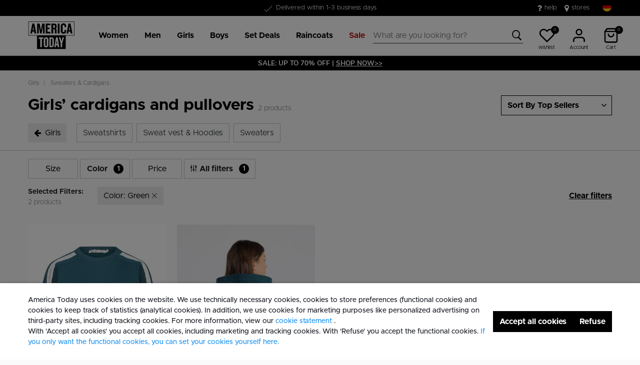

--- FILE ---
content_type: text/html;charset=UTF-8
request_url: https://www.america-today.com/en-de/girls/sweaters-and-cardigans/green/
body_size: 22697
content:
<!DOCTYPE html>
<html lang="en">
<head>



<meta charset=UTF-8>
<meta http-equiv="x-ua-compatible" content="ie=edge">
<meta name="viewport" content="width=device-width, initial-scale=1">




    

    
        
    

    

	
	

    
        
    


<title> Sweaters &amp; Cardigans Girls Green | America Today</title>




    

    

<meta name="description" content="Shop sweaters, cardigans and hoodies for girls at America Today. Comfy layers for school, home or chill days – perfect for every season."/>





    
    



    
        <meta name="keywords" content="girls sweaters, hoodies kids, cardigans girls, girls knitwear, sweatshirts girls, zip hoodies, comfy layers, girls fashion"/>
    

    
        <meta name="robots" content="index,follow"/>
    

    
        <link rel="canonical" href="https://www.america-today.com/en-de/girls/sweaters-and-cardigans/green/"/>
    

    
        
        <link rel="alternate" hreflang="nl-nl" href="https://www.america-today.com/nl-nl/meisjes/truien-en-vesten/?prefn1=color&amp;prefv1=Green" />
        
        <link rel="alternate" hreflang="de-de" href="https://www.america-today.com/de-de/maedchen/pullover-and-jacken/?prefn1=color&amp;prefv1=Green" />
        
        <link rel="alternate" hreflang="en-nl" href="https://www.america-today.com/en-nl/girls/sweaters-and-cardigans/green/" />
        
        <link rel="alternate" hreflang="en-de" href="https://www.america-today.com/en-de/girls/sweaters-and-cardigans/green/" />
        
        <link rel="alternate" hreflang="en-be" href="https://www.america-today.com/en-be/girls/sweaters-and-cardigans/green/" />
        
        <link rel="alternate" hreflang="nl-be" href="https://www.america-today.com/nl-be/meisjes/truien-en-vesten/?prefn1=color&amp;prefv1=Green" />
        
        <link rel="alternate" hreflang="fr-be" href="https://www.america-today.com/fr-be/filles/pulls-and-gilets/?prefn1=color&amp;prefv1=Green" />
        
        <link rel="alternate" hreflang="x-default" href="https://www.america-today.com/nl-nl/meisjes/truien-en-vesten/?prefn1=color&amp;prefv1=Green" />
        
    



    <meta name="google-site-verification" content="5qAxXTJhSfVap-Pwg5LMb73olP_1EBCGl6y2F1nLOKc" />





    





    
        <script>(function(){function t(t,e,r){if("cookie"===t)
                {var n=document.cookie.split(";");for(var o=0;o<n.length;o++)
                {var i=n[o].split("=");if(i[0].trim()===e)return i[1]}}else 
                if("localStorage"===t)return localStorage.getItem(e);else if("jsVariable"===t)
                return window[e];else console.warn("invalid uid source",t)}function e(e,r,n)
                {var o=document.createElement("script");o.async=!0,o.src=r,e.insertBefore(o,n)}
                function r(r,n,o,i,a){var c,s=!1;try{var u=navigator.userAgent,
                f=/Version\/([0-9\._]+)(.*Mobile)?.*Safari.*/.exec(u);f&&parseFloat(f[1])>=16.4&&(c=t(o,i,""),s=!0)}
                catch(t){console.error(t)}var l=window[a]=window[a]||[];l.push(
                    {"gtm.start":(new Date).getTime(),event:"gtm.js"});var g=r+"/script.js?id="+n+
                    (s?"&enableCK=true":"")+(c?"&mcookie="+encodeURIComponent(c):""),
                    d=document.getElementsByTagName("script")[0];e(d.parentNode,g,d)}
                    r('https://tagging.america-today.com',"GTM-K5PJ4N6","cookie","_taggingmk","dataLayer")})();</script>
        <script id="adPageUserScript" defer src="https://tagging.america-today.com/user-data-minified.js"></script>

        
            <script id="adPageVisitorScript" defer src="https://tagging.america-today.com/visitor-identity.js"></script>
        
    

    <script>
        window.dataLayer = window.dataLayer || [];
    </script>





<link rel="apple-touch-icon" href="/on/demandware.static/Sites-AmericaToday-Site/-/default/dw43f7625c/images/favicons/apple-touch-icon.png" sizes="180x180" >
<link rel="icon" type="image/png" href="/on/demandware.static/Sites-AmericaToday-Site/-/default/dw0cea67ab/images/favicons/favicon-32x32.png" sizes="32x32" >
<link rel="icon" type="image/png" href="/on/demandware.static/Sites-AmericaToday-Site/-/default/dw667f1a56/images/favicons/favicon-16x16.png" sizes="16x16" >
<link rel="icon" type="image/png" href="/on/demandware.static/Sites-AmericaToday-Site/-/default/dw5fd9f831/images/favicons/favicon-196x196.png" sizes="196x196" />
<link rel="icon" type="image/png" href="/on/demandware.static/Sites-AmericaToday-Site/-/default/dwc165c5bb/images/favicons/favicon-96x96.png" sizes="96x96" />
<link rel="icon" type="image/png" href="/on/demandware.static/Sites-AmericaToday-Site/-/default/dwecc2cdba/images/favicons/favicon-128.png" sizes="128x128" />
<link rel="mask-icon" href="/on/demandware.static/Sites-AmericaToday-Site/-/default/dw34f51bd7/images/favicons/safari-pinned-tab.svg" color="#5bbad5">
<link rel="manifest" href="/on/demandware.static/Sites-AmericaToday-Site/-/default/dw2491609a/images/favicons/site.webmanifest">
<link rel="icon" type="image/x-icon" href="/on/demandware.static/Sites-AmericaToday-Site/-/default/dw9a123741/images/favicons/favicon.ico">
<meta name="msapplication-TileColor" content="#000000">
<meta name="theme-color" content="#ffffff">

<link rel="preload" href="/on/demandware.static/Sites-AmericaToday-Site/-/en_DE/v1769417805734/fonts/Metropolis/Metropolis-Regular.woff2" as="font" type="font/woff2" crossorigin>


<link rel="stylesheet" href="/on/demandware.static/Sites-AmericaToday-Site/-/en_DE/v1769417805734/css/global.css" />

<link rel="stylesheet" href="/on/demandware.static/Sites-AmericaToday-Site/-/en_DE/v1769417805734/css/globalAsync.css" media="print" onload="this.media='all'">



    <link rel="stylesheet" href="/on/demandware.static/Sites-AmericaToday-Site/-/en_DE/v1769417805734/css/search.css"  />









<script type="text/javascript">//<!--
/* <![CDATA[ (head-active_data.js) */
var dw = (window.dw || {});
dw.ac = {
    _analytics: null,
    _events: [],
    _category: "",
    _searchData: "",
    _anact: "",
    _anact_nohit_tag: "",
    _analytics_enabled: "true",
    _timeZone: "Europe/Amsterdam",
    _capture: function(configs) {
        if (Object.prototype.toString.call(configs) === "[object Array]") {
            configs.forEach(captureObject);
            return;
        }
        dw.ac._events.push(configs);
    },
	capture: function() { 
		dw.ac._capture(arguments);
		// send to CQ as well:
		if (window.CQuotient) {
			window.CQuotient.trackEventsFromAC(arguments);
		}
	},
    EV_PRD_SEARCHHIT: "searchhit",
    EV_PRD_DETAIL: "detail",
    EV_PRD_RECOMMENDATION: "recommendation",
    EV_PRD_SETPRODUCT: "setproduct",
    applyContext: function(context) {
        if (typeof context === "object" && context.hasOwnProperty("category")) {
        	dw.ac._category = context.category;
        }
        if (typeof context === "object" && context.hasOwnProperty("searchData")) {
        	dw.ac._searchData = context.searchData;
        }
    },
    setDWAnalytics: function(analytics) {
        dw.ac._analytics = analytics;
    },
    eventsIsEmpty: function() {
        return 0 == dw.ac._events.length;
    }
};
/* ]]> */
// -->
</script>
<script type="text/javascript">//<!--
/* <![CDATA[ (head-cquotient.js) */
var CQuotient = window.CQuotient = {};
CQuotient.clientId = 'bbpv-AmericaToday';
CQuotient.realm = 'BBPV';
CQuotient.siteId = 'AmericaToday';
CQuotient.instanceType = 'prd';
CQuotient.locale = 'en_DE';
CQuotient.fbPixelId = '__UNKNOWN__';
CQuotient.activities = [];
CQuotient.cqcid='';
CQuotient.cquid='';
CQuotient.cqeid='';
CQuotient.cqlid='';
CQuotient.apiHost='api.cquotient.com';
/* Turn this on to test against Staging Einstein */
/* CQuotient.useTest= true; */
CQuotient.useTest = ('true' === 'false');
CQuotient.initFromCookies = function () {
	var ca = document.cookie.split(';');
	for(var i=0;i < ca.length;i++) {
	  var c = ca[i];
	  while (c.charAt(0)==' ') c = c.substring(1,c.length);
	  if (c.indexOf('cqcid=') == 0) {
		CQuotient.cqcid=c.substring('cqcid='.length,c.length);
	  } else if (c.indexOf('cquid=') == 0) {
		  var value = c.substring('cquid='.length,c.length);
		  if (value) {
		  	var split_value = value.split("|", 3);
		  	if (split_value.length > 0) {
			  CQuotient.cquid=split_value[0];
		  	}
		  	if (split_value.length > 1) {
			  CQuotient.cqeid=split_value[1];
		  	}
		  	if (split_value.length > 2) {
			  CQuotient.cqlid=split_value[2];
		  	}
		  }
	  }
	}
}
CQuotient.getCQCookieId = function () {
	if(window.CQuotient.cqcid == '')
		window.CQuotient.initFromCookies();
	return window.CQuotient.cqcid;
};
CQuotient.getCQUserId = function () {
	if(window.CQuotient.cquid == '')
		window.CQuotient.initFromCookies();
	return window.CQuotient.cquid;
};
CQuotient.getCQHashedEmail = function () {
	if(window.CQuotient.cqeid == '')
		window.CQuotient.initFromCookies();
	return window.CQuotient.cqeid;
};
CQuotient.getCQHashedLogin = function () {
	if(window.CQuotient.cqlid == '')
		window.CQuotient.initFromCookies();
	return window.CQuotient.cqlid;
};
CQuotient.trackEventsFromAC = function (/* Object or Array */ events) {
try {
	if (Object.prototype.toString.call(events) === "[object Array]") {
		events.forEach(_trackASingleCQEvent);
	} else {
		CQuotient._trackASingleCQEvent(events);
	}
} catch(err) {}
};
CQuotient._trackASingleCQEvent = function ( /* Object */ event) {
	if (event && event.id) {
		if (event.type === dw.ac.EV_PRD_DETAIL) {
			CQuotient.trackViewProduct( {id:'', alt_id: event.id, type: 'raw_sku'} );
		} // not handling the other dw.ac.* events currently
	}
};
CQuotient.trackViewProduct = function(/* Object */ cqParamData){
	var cq_params = {};
	cq_params.cookieId = CQuotient.getCQCookieId();
	cq_params.userId = CQuotient.getCQUserId();
	cq_params.emailId = CQuotient.getCQHashedEmail();
	cq_params.loginId = CQuotient.getCQHashedLogin();
	cq_params.product = cqParamData.product;
	cq_params.realm = cqParamData.realm;
	cq_params.siteId = cqParamData.siteId;
	cq_params.instanceType = cqParamData.instanceType;
	cq_params.locale = CQuotient.locale;
	
	if(CQuotient.sendActivity) {
		CQuotient.sendActivity(CQuotient.clientId, 'viewProduct', cq_params);
	} else {
		CQuotient.activities.push({activityType: 'viewProduct', parameters: cq_params});
	}
};
/* ]]> */
// -->
</script>



<script type="application/ld+json">
	{
		"@context": "http://schema.org",
		"@type":  "Organization",
		"name" : "America Today"    ,
		"alternateName" : "America Today",
		"url":  "https://www.america-today.com/en-de"
        
	}
</script>




</head>
<body>
<div class="page" data-action="Search-Show" data-querystring="cgid=1463&amp;prefn1=color&amp;prefv1=Green">

<header class="autohide sticky-header">
    <div class="header-banner">
    <div class="container">
        <div class="content">
            <div class="header-banner-container" >
                
	 


	<div class="html-slot-container">
    
        
            <div class="header-promotion usp-slider">
    <div><span class="icon-check usps-icon"></span>Free shipping from €50</div>
    <div><span class="icon-check usps-icon"></span>Delivered within 1-3 business days</div>
    <div><span class="icon-check usps-icon"></span>30 days return policy</div>
</div>
<div class="header-top-links">
    <a href="https://www.america-today.com/en-de/customer-service/customerservice.html" style="margin-right:15px"> <i class="fa fa-question"
            style="margin-right:5px;font-size:16px"></i> </i> help </a>
    <a href="https://www.america-today.com/en-de/storelocator"> <i class="fa fa-map-marker" style="margin-right:5px;font-size:16px"> </i> stores
    </a>
</div>
        
    
</div>
 
	
            </div>
            <div>
              
                <div class="country-selector country-selector-desktop hidden-sm-down" data-url="/on/demandware.store/Sites-AmericaToday-Site/en_DE/Page-SetLocale" tabindex="0">
                    <button class="btn gtm-usp-bar-country-selector" 
                        id="countrySelectorHeader" 
                        data-toggle="modal" 
                        data-target="#countrySelectorModal"
                        aria-haspopup="true" 
                        aria-expanded="false"
                        aria-label="Select your country and language"
                        data-additional-tracking-details="usp_bar_country_selector_click"
                        type="button">
                        <i class="flag-icon flag-icon-squared flag-icon-de"></i>
                    </button>
                </div>
                <div class="modal fade country-selector-modal header-modal" data-url="/on/demandware.store/Sites-AmericaToday-Site/en_DE/Page-GetLocales"
                    id="countrySelectorModal" tabindex="-1" role="dialog" aria-modal="true" aria-labelledby="countrySelectorModal">
                    <div class="modal-dialog" role="document">
                        <div class="modal-content">
                            <div class="modal-header pb-0">
                                <button type="button" class="close" data-dismiss="modal" aria-label="Close"><span aria-hidden="true">&times;</span></button>
                            </div>
                            <div class="modal-body">
                            </div>
                        </div>
                    </div>
                </div>
              
            </div>
        </div>
    </div>
</div>
 
    <nav class="main-nav" role="navigation">
        <div class="header">
            <div class="header-top container d-flex justify-content-between align-items-center">
                <div class="navbar-header-mobile">
                    <button class="navbar-toggler d-lg-none" type="button" aria-controls="sg-navbar-collapse" aria-expanded="false" aria-label="Toggle navigation">
                        <span class="ms-hamburger"></span>
                    </button>
                </div>
                <div class="navbar-header brand" itemprop="brand" itemscope itemtype="http://schema.org/Brand" >
                   <a class="logo-home" href="https://www.america-today.com/en-de" title="America Today Home"
                        itemprop=URL>
                        <img src="/on/demandware.static/-/Sites/default/dw39cf755a/logo/at-logo.svg" alt="America Today" 
                            itemprop=logo
                            width="75" height="55"
                        />
                    </a>
                </div>
                <div class="main-menu navbar-toggleable-md menu-toggleable-left multilevel-dropdown d-lg-block" id="sg-navbar-collapse">
                    <nav class="navbar navbar-expand-lg bg-inverse col-12">
    <div class="close-menu clearfix d-lg-none">
        <a class="logo-home" href="/en-de" title="America Today Home">
            <img src="/on/demandware.static/-/Sites/default/dw39cf755a/logo/at-logo.svg" alt="America Today" />
        </a>
    </div>
    <div class="nav-wrapper w-100">
        <div class="site-search-nav d-lg-none">
            <input class="form-control js-search-placeholder search-placeholder-input bottom-border-only"
                    type="search"
                    value=""
                    placeholder="What are you looking for?">
            <button type="submit" name="search-button" class="icon-search" aria-label="Search for these keywords"></button>
        </div>
        <div class="menu-group">
            <ul class="nav navbar-nav ms-menu" role="menu">
                
	 


	
    
        <li class="nav-item dropdown" role="menuitem">
    <a aria-expanded="false" aria-haspopup="true" class="nav-link dropdown-toggle" data-toggle="dropdown" href="https://www.america-today.com/en-de/women/" role="button"><span>Women</span> </a>
    <div class="sub-menu js-sub-menu">
      <div class="sub-menu-inner"><a class="ms-back" href="">Back</a>
        <!-- Column 2 -->
        <nav class="ms-menu-links">
          <h2>Trending</h2>
          <ul>
           <li><a href="https://www.america-today.com/en-de/keith-haring/">Keith Haring</a></li>
<br>
           <h2>Shop by item</h2>
            <li><a href="https://www.america-today.com/en-de/women/">View all</a></li>
            <li><a href="https://www.america-today.com/en-de/new-collection-women/">New in</a></li>
            <li><a href="https://www.america-today.com/en-de/bestsellers/women/">Bestsellers</a></li>
            <li><a href="https://www.america-today.com/en-de/women/jackets/">Jackets & Raincoats</a></li>
            <li><a href="https://www.america-today.com/en-de/women/t-shirts-and-tops/">T-shirts &amp; Tops</a></li>
            <li><a href="https://www.america-today.com/en-de/women/jeans/">Jeans</a></li>
            <li><a href="https://www.america-today.com/en-de/women/trousers/">Trousers</a></li>
            <li><a href="https://www.america-today.com/en-de/women/sweaters-and-cardigans/sweatshirts/">Sweaters &amp; Hoodies</a></li>
            <li><a href="https://www.america-today.com/en-de/women/sweaters-and-cardigans/">Cardigans &amp; Pullovers</a></li>
            <li><a href="https://www.america-today.com/en-de/shop-all-knitwear/women/">Knitwear</a></li>
<li><a href="https://www.america-today.com/en-de/women/shorts/">Shorts</a></li>
            <li><a href="https://www.america-today.com/en-de/women/dresses/">Dresses</a></li>
            <li><a href="https://www.america-today.com/en-de/women/skirts/">Skirts</a></li>
            
          </ul>
        </nav>
	<nav class="ms-menu-links">
	<h2>Loungewear</h2>
	<ul>
<li><a href="https://www.america-today.com/en-de/women/trousers/jogging-pants/">Joggers</a></li>
<li><a href="https://www.america-today.com/en-de/women/underwear-and-lounge/">Underwear &amp; Lounge</a></li>
<li><a href="https://www.america-today.com/en-de/pyjama-women/">Pajamas</a></li>
<li><a href="https://www.america-today.com/en-de/women/accessories/socks/">Socks</a></li>
<li><a href="https://www.america-today.com/en-de/women/accessories/">Accessories</a></li>
<li><a href="https://www.america-today.com/en-de/women/shoes/">Sneakers & Slippers</a></li>
	</ul>
	</nav>
        <!-- Column 4 -->
        <!-- Column 1 (Deals alleen, Trending verwijderd) -->
        <div class="ms-menu-links">
          <nav>
            <h2>Deals</h2>
            <ul>
              <li><a href="https://www.america-today.com/en-de/member.html">Become a Member: &euro;10 discount</a></li>
              <li><a href="https://www.america-today.com/en-de/best-basics/women/socks/">Socks 3 for &euro;14</a></li>
     <li><a href="https://www.america-today.com/en-de/best-basics/women/singlets/">Singlets 2 for &euro;25</a></li>
              <li><a href="https://www.america-today.com/en-de/best-basics/women/t-shirts/">T-shirts 2 for &euro;30</a></li>
              
              <li><a href="https://www.america-today.com/en-de/sale/women/"><span style="color: #e61919;">Special Offers</span></a></li>
            </ul>
          </nav>
        </div>
      </div>
    </div>
  </li>
    
        <li class="nav-item dropdown" role="menuitem">
    <a aria-expanded="false" aria-haspopup="true" class="nav-link dropdown-toggle" data-toggle="dropdown" href="https://www.america-today.com/en-de/men/" role="button"><span>Men</span> </a>
    <div class="sub-menu js-sub-menu">
      <div class="sub-menu-inner"><a class="ms-back" href="">Back</a>
        <!-- Column 2 -->
        <nav class="ms-menu-links">
          <h2>Trending</h2>	
          <ul>
           <li><a href="https://www.america-today.com/en-de/keith-haring/">Keith Haring</a></li>

          <br>
           <h2>Shop by item</h2>
            <li><a href="https://www.america-today.com/en-de/men/">View all</a></li>
            <li><a href="https://www.america-today.com/en-de/new-collection-men/">New in</a></li>
            <li><a href="https://www.america-today.com/en-de/bestsellers/men/">Bestsellers</a></li>

            <li><a href="https://www.america-today.com/en-de/men/jackets/">Jackets &amp; Raincoats</a></li>
            <li><a href="https://www.america-today.com/en-de/men/t-shirts-and-tops/">T-shirts &amp; Polo shirts</a></li>
            <li><a href="https://www.america-today.com/en-de/men/jeans/">Jeans</a></li>
            <li><a href="https://www.america-today.com/en-de/men/trousers/">Trousers</a></li>
            <li><a href="https://www.america-today.com/en-de/shop-all-knitwear/men/">Knitwear</a></li>
            <li><a href="https://www.america-today.com/en-de/men/sweaters-and-cardigans/sweatshirts/">Sweaters &amp; Hoodies</a></li>
            <li><a href="https://www.america-today.com/en-de/men/sweaters-and-cardigans/">Cardigans &amp; Pullovers</a></li>
<li><a href="https://www.america-today.com/en-de/men/shirts/">Shirts</a></li>
<li><a href="https://www.america-today.com/en-de/men/shorts/">Shorts</a></li>
<li><a href="https://www.america-today.com/en-de/men/accessoires/">Accessories</a></li>
<li><a href="https://www.america-today.com/en-de/men/shoes/">Sneakers & Slippers</a></li>


          </ul>
        </nav>
	<nav class="ms-menu-links">
	
	<ul>
<li><a href="https://www.america-today.com/en-de/men/trousers/jogging-pants/">Joggers</a></li>
<li><a href="https://www.america-today.com/en-de/men/underwear-and-lounge/">Underwear &amp; Lounge</a></li>
<li><a href="https://www.america-today.com/en-de/men/accessoires/socks/">Socks</a></li>
<li><a href="https://www.america-today.com/en-de/men/accessoires/">Accessories</a></li>
<li><a href="https://www.america-today.com/en-de/men/shoes/">Sneakers & Slippers</a></li>
	</ul>
	</nav>
        <!-- Column 4 -->
        <!-- Column 1 (Deals alleen, Trending verwijderd) -->
        <div class="ms-menu-links">
          <nav>
            <h2>Deals</h2>
            <ul>
              <li><a href="https://www.america-today.com/en-de/member.html">Become a Member: &euro;10 discount</a></li>
              <li><a href="https://www.america-today.com/en-de/best-basics/men/socks/">Socks 3 for &euro;14</a></li>
              <li><a href="https://www.america-today.com/en-de/best-basics/men/t-shirts/">T-shirts 2 for &euro;30</a></li>
              <li><a href="https://www.america-today.com/en-de/best-basics/men/boxershorts/">Boxershorts 3 for &euro;39</a></li>
              <li><a href="https://www.america-today.com/en-de/best-basics/men/pullovers/">Pullovers 2 for &euro;60</a></li>
             
              <li><a href="https://www.america-today.com/en-de/sale/men/"><span style="color: #e61919;">Special Offers</span></a></li>
            </ul>
          </nav>
        </div>
      </div>
    </div>
  </li>
    
        <li class="nav-item dropdown" role="menuitem">
    <a aria-expanded="false" aria-haspopup="true" class="nav-link dropdown-toggle" data-toggle="dropdown" href="https://www.america-today.com/en-de/girls/" role="button"><span>Girls</span> </a>
    <div class="sub-menu js-sub-menu">
      <div class="sub-menu-inner"><a class="ms-back" href="">Back</a>
        <!-- Column 2 -->
        <nav class="ms-menu-links">
          <h2>Shop by item</h2>
          <ul>
            <li><a href="https://www.america-today.com/en-de/girls/">View all</a></li>
            <li><a href="https://www.america-today.com/en-de/new-collection-girls/">New in</a></li>
            <li><a href="https://www.america-today.com/en-de/girls/jackets/">Jackets & Raincoats</a></li>
            <li><a href="https://www.america-today.com/en-de/girls/t-shirts-and-tops/">T-shirts &amp; Tops</a></li>
            <li><a href="https://www.america-today.com/en-de/girls/jeans/">Jeans</a></li>
            <li><a href="https://www.america-today.com/en-de/girls/trousers/">Trousers</a></li>
            <li><a href="https://www.america-today.com/en-de/girls/sweaters-and-cardigans/sweatshirts/">Sweaters &amp; Hoodies</a></li>
            <li><a href="https://www.america-today.com/en-de/girls/sweaters-and-cardigans/">Cardigans &amp; Pullovers</a></li>
            <li><a href="https://www.america-today.com/en-de/girls/skirts/">Skirts</a></li>
            <li><a href="https://www.america-today.com/en-de/girls/dresses/">Dresses</a></li>
<li><a href="https://www.america-today.com/en-de/girls/shorts/">Shorts</a></li>
            <li><a href="https://www.america-today.com/en-de/girls/shoes/">Sneakers & Shoes</a></li>
          </ul>
        </nav>
	<nav class="ms-menu-links">
	<h2>Loungewear</h2>
	<ul>
<li><a href="https://www.america-today.com/en-de/girls/trousers/jogging-pants/">Joggers</a></li>
<li><a href="https://www.america-today.com/en-de/girls/underwear-and-lounge/">Underwear &amp; Lounge</a></li>
<li><a href="https://www.america-today.com/en-de/girls/accessoires/">Socks & Accessories</a></li>
	</ul>
	</nav>
        <!-- Column 4 -->
        <!-- Column 1 (Deals alleen, Trending verwijderd) -->
        <div class="ms-menu-links">
          <nav>
            <h2>Deals</h2>
            <ul>
              <li><a href="https://www.america-today.com/en-de/member.html">Become a Member: &euro;10 discount</a></li>
              <li><a href="https://www.america-today.com/en-de/best-basics/junior/socks/">Socks 3 for &euro;14</a></li>
     <li><a href="https://www.america-today.com/en-de/best-basics/junior/singlets/">Singlets 2 for &euro;25</a></li>
              <li><a href="https://www.america-today.com/en-de/best-basics/junior/t-shirts/">T-shirts 2 for &euro;25</a></li>
              
              <li><a href="https://www.america-today.com/en-de/sale/girls/"><span style="color: #e61919;">Special Offers</span></a></li>
            </ul>
          </nav>
        </div>
      </div>
    </div>
  </li>
    
        <li class="nav-item dropdown" role="menuitem">
    <a aria-expanded="false" aria-haspopup="true" class="nav-link dropdown-toggle" data-toggle="dropdown" href="https://www.america-today.com/en-de/boys/" role="button"><span>Boys</span> </a>
    <div class="sub-menu js-sub-menu">
      <div class="sub-menu-inner"><a class="ms-back" href="">Back</a>
        <!-- Column 2 -->
        <nav class="ms-menu-links">
          <h2>Shop by item</h2>
          <ul>
            <li><a href="https://www.america-today.com/en-de/boys/">View all</a></li>
            <li><a href="https://www.america-today.com/en-de/new-collection-boys/">New in</a></li>
            <li><a href="https://www.america-today.com/en-de/boys/jackets/">Jackets & Raincoats</a></li>
            <li><a href="https://www.america-today.com/en-de/boys/t-shirts-and-tops/">T-shirts &amp; Tops</a></li>
            <li><a href="https://www.america-today.com/en-de/boys/jeans/">Jeans</a></li>
            <li><a href="https://www.america-today.com/en-de/boys/trousers/">Trousers</a></li>
            <li><a href="https://www.america-today.com/en-de/boys/sweaters-and-cardigans/">Sweaters &amp; Hoodies</a></li>
            <li><a href="https://www.america-today.com/en-de/boys/sweaters-and-cardigans/pullovers/">Pullovers</a></li>
<li><a href="https://www.america-today.com/en-de/boys/shorts/">Shorts</a></li>
            <li><a href="https://www.america-today.com/en-de/boys/shoes/">Sneakers & Shoes</a></li>
          </ul>
        </nav>
	<nav class="ms-menu-links">
	<h2>Loungewear</h2>
	<ul>
<li><a href="https://www.america-today.com/en-de/boys/trousers/jogging-pants/">Joggers</a></li>
<li><a href="https://www.america-today.com/en-de/boys/underwear-and-lounge/">Underwear &amp; Lounge</a></li>
<li><a href="https://www.america-today.com/en-de/boys/accessoires-1/">Socks & Accessories</a></li>
	</ul>
	</nav>
        <!-- Column 4 -->
        <!-- Column 1 (Deals alleen, Trending verwijderd) -->
        <div class="ms-menu-links">
          <nav>
            <h2>Deals</h2>
            <ul>
              <li><a href="https://www.america-today.com/en-de/member.html">Become a Member: &euro;10 discount</a></li>
              <li><a href="https://www.america-today.com/en-de/best-basics/junior/socks/">Socks 3 for &euro;14</a></li>
     <li><a href="https://www.america-today.com/en-de/best-basics/junior/singlets/">Singlets 2 for &euro;25</a></li>
              <li><a href="https://www.america-today.com/en-de/best-basics/junior/t-shirts/">T-shirts 2 for &euro;25</a></li>
              
              <li><a href="https://www.america-today.com/en-de/sale/boys/"><span style="color: #e61919;">Special Offers</span></a></li>
            </ul>
          </nav>
        </div>
      </div>
    </div>
  </li>
    
        <li class="nav-item dropdown" role="menuitem">
    <a class="nav-link dropdown-toggle" role="button" data-toggle="dropdown" aria-haspopup="true" aria-expanded="false" href="https://www.america-today.com/en-de/best-basics/">
        <span>
            Set Deals
        </span>
    </a>
    <div class="sub-menu js-sub-menu">
        <div class="sub-menu-inner">
            <nav aria-label="Men" class="ms-menu-links">
                <a class="ms-back" href="">Back</a>
                <h2 class="ms-menu-title"><a href="https://www.america-today.com/en-de/best-basics/men/">Men</a></h2>
                <ul>
                    
                    <li><a href="https://www.america-today.com/en-de/best-basics/men/socks/">Socks</a></li>
                    <li><a href="https://www.america-today.com/en-de/best-basics/men/boxershorts/">Boxershorts | 3 for €39</a></li>
                    <li><a href="https://www.america-today.com/en-de/best-basics/men/t-shirts/">T-shirts | 2 for €30</a></li>
                    
                    <li><a href="https://www.america-today.com/en-de/best-basics/men/pullovers/"> Pullovers | 2 for €60 </a></li>
                    <li><a href="https://www.america-today.com/en-de/best-basics/men/">Shop all men deals</a></li>

                </ul>
            </nav>
            <nav aria-label="Women" class="ms-menu-links">
                <h2 class="ms-menu-title"><a href="https://www.america-today.com/en-de/best-basics/women/">Women</a></h2>
                <ul>
                    <li><a href="https://www.america-today.com/en-de/best-basics/women/socks/">Socks</a></li>
                    <li><a href="https://www.america-today.com/en-de/best-basics/women/t-shirts/">T-shirts | 2 for €30</a></li>
                    <li><a href="https://www.america-today.com/en-de/best-basics/women/singlets/">Singlets | 2 for €25</a></li>
                    
                    <li><a href="https://www.america-today.com/en-de/best-basics/women/">Shop all women deals</a></li>

                </ul>
            </nav>
            <nav aria-label="Junior" class="ms-menu-links">
                <h2 class="ms-menu-title"><a href="https://www.america-today.com/en-de/best-basics/junior/">Junior</a></h2>
                <ul>
                    
                    <li><a href="https://www.america-today.com/en-de/best-basics/junior/socks/">Socks</a></li>
                    <li><a href="https://www.america-today.com/en-de/best-basics/junior/t-shirts/">T-shirts | 2 for €25 </a></li>
                    <li><a href="https://www.america-today.com/en-de/best-basics/junior/singlets/">Singlets | 2 for €25 </a></li>
                    <li><a href="https://www.america-today.com/en-de/best-basics/junior/">Shop all junior deals</a></li>

                </ul>
            </nav>
        </div>
    </div>
</li>
    
        <li class="nav-item dropdown" role="menuitem">
    <a class="nav-link dropdown-toggle" role="button" data-toggle="dropdown" aria-haspopup="true" aria-expanded="false" href="https://www.america-today.com/en-de/shop-all-raincoats/">
        <span>
            Raincoats
        </span>
    </a>
    <div class="sub-menu js-sub-menu">
        <div class="sub-menu-inner">
            <nav aria-label="Raincoats" class="ms-menu-links">
                <a class="ms-back" href="">Back</a>
                <h2 class="ms-menu-title"><a href="https://www.america-today.com/en-de/shop-all-raincoats/">Raincoats</a></h2>
                <ul>
                    <li><a href="https://www.america-today.com/en-de/women/jackets/raincoats/">Women's raincoats</a></li>
                    <li><a href="https://www.america-today.com/en-de/men/jackets/raincoats/">Men's raincoats</a></li>
                    <li><a href="https://www.america-today.com/en-de/boys/jackets/raincoats/">Boys' raincoats</a></li>
                    <li><a href="https://www.america-today.com/en-de/girls/jackets/raincoats/">Girls' raincoats</a></li>

                </ul>
            </nav>
        </div>
    </div>
</li>
    
        <li class="nav-item dropdown" role="menuitem">
    <a class="nav-link dropdown-toggle" role="button" data-toggle="dropdown" aria-haspopup="true" aria-expanded="false" href="https://www.america-today.com/en-de/sale/">
        <span style="color: #bf1813;">
            Sale
        </span>
    </a>
    <div class="sub-menu js-sub-menu">
        <div class="sub-menu-inner">
            <nav aria-label="Sale" class="ms-menu-links">
                <a class="ms-back" href="">Back</a>
                <h2 class="ms-menu-title"><a href="https://www.america-today.com/en-de/sale/">Sale</a></h2>
                <ul>
                    <li><a href="https://www.america-today.com/en-de/sale/women/">Women</a></li>
                    <li><a href="https://www.america-today.com/en-de/sale/men/">Men</a></li>
                    <li><a href="https://www.america-today.com/en-de/sale/boys/">Boys</a></li>
                    <li><a href="https://www.america-today.com/en-de/sale/girls/">Girls</a></li>
                </ul>
            </nav>
        </div>
    </div>
</li>
    

 
	
            </ul>
        </div>
        <div class="menu-footer d-lg-none" role="menu">
            <nav role="menuitem">
    <ul class="menu-footer-list">
        <li class="nav-item">
                <a href="https://www.america-today.com/en-de/storelocator" aria-label="Store locator">
                    <span class="icon-map-pin" aria-hidden="true"></span>
                    <span class="user-message">Store locator</span>
                </a>
        </li>

        <li class="nav-item">
            <a href="/en-de/customer-service/customerservice.html" aria-label="Customer service">
                <i class="icon-question-round" aria-hidden="true"></i>
                <span class="user-message">Customer service</span>
            </a>
        </li>

        <li class="nav-item-group">
            <ul class="nav-inline-group d-flex">
                <li class="nav-item">
                    <a href="/en-de/about-us.html" aria-label="About">
                        <span>About</span>
                    </a>
                </li>

                <li class="nav-item">
                    <div class="country-selector country-selector-mobile" data-url="/on/demandware.store/Sites-AmericaToday-Site/en_DE/Page-SetLocale">
                        <button class="btn" 
                                id="countrySelectorFooter" 
                                data-toggle="modal" 
                                data-target="#countrySelectorModal"
                                aria-haspopup="true" 
                                aria-expanded="false"
                                data-backdrop="false"
                                aria-label="Select your country and language"
                                type="button">
                            <i class="flag-icon flag-icon-squared flag-icon-de"></i>
                        </button>
                    </div>
                </li>
            </ul>
        </li>
    </ul>
</nav>

        </div>
    </div>
</nav>

                </div>
                <div class="navbar-header search hidden-md-down">
                    <div class="site-search">
	<form role="search"
          action="/en-de/search"
          method="get"
          name="simpleSearch">
        <input class="form-control search-field bottom-border-only"
               type="search"
               name="q"
               value=""
               autocomplete="off"
               placeholder="What are you looking for?"
               role="combobox"
               aria-describedby="search-assistive-text"
               aria-haspopup="listbox"
               aria-owns="search-results"
               aria-expanded="false"
               aria-autocomplete="list"
               aria-controls="search-results"
               aria-label="Enter Keyword or Item No." />
        <button type="reset" name="reset-button" class="icon-cross reset-button d-none" aria-label="Enter search terms again"></button>
        <button type="submit" name="search-button" class="icon-search" aria-label="Search for these keywords"></button>
        <div class="suggestions-wrapper" data-url="/on/demandware.store/Sites-AmericaToday-Site/en_DE/SearchServices-GetSuggestions?q="></div>
        <input type="hidden" value="en_DE" name="lang">
	</form>
  <button name="close-search-button" class="icon-arrow-left close-search-button" aria-label="Search for these keywords"></button>
</div>

                </div>
                <div class="navbar-header user-links">
                    <button type="button" class="btn user-link-button js-search-placeholder search-placeholder-icon d-lg-none" aria-label="Search for these keywords">
                        <span class="header-icon icon-search"></span>
                    </button>
                    
                        <div class="wishlist header-icon-with-label" data-url="/on/demandware.store/Sites-AmericaToday-Site/en_DE/Wishlist-List">
    <a href="/en-de/wishlist" role="button" aria-label="" class="wishlist-header-link" title="View">
        
        <svg class="header-icon heart" viewBox="0 0 24 24"> 
            <path d="M20.84 4.61012C20.3292 4.09912 19.7228 3.69376 19.0554 3.4172C18.3879 3.14064 17.6725 2.99829 16.95 2.99829C16.2275 2.99829 15.5121 3.14064 14.8446 3.4172C14.1772 3.69376 13.5708 4.09912 13.06 4.61012L12 5.67012L10.94 4.61012C9.9083 3.57842 8.50903 2.99883 7.05 2.99883C5.59096 2.99883 4.19169 3.57842 3.16 4.61012C2.1283 5.64181 1.54871 7.04108 1.54871 8.50012C1.54871 9.95915 2.1283 11.3584 3.16 12.3901L4.22 13.4501L12 21.2301L19.78 13.4501L20.84 12.3901C21.351 11.8794 21.7563 11.2729 22.0329 10.6055C22.3095 9.93801 22.4518 9.2226 22.4518 8.50012C22.4518 7.77763 22.3095 7.06222 22.0329 6.39476C21.7563 5.7273 21.351 5.12087 20.84 4.61012V4.61012Z" stroke="black" fill="white" stroke-width="2" stroke-linecap="round" stroke-linejoin="round"/>
        </svg>
        <span class="wishlist-quantity" data-item-number="0">
            0
        </span>
    </a>
    <span class="header-icon-label">wishlist</span>
</div>

                    
                    


    <div class="user user-desktop">
        <div class="header-icon-with-label">
            <svg class="header-icon profile" viewBox="0 0 24 24"> 
                <path d="M20 21V19C20 17.9391 19.5786 16.9217 18.8284 16.1716C18.0783 15.4214 17.0609 15 16 15H8C6.93913 15 5.92172 15.4214 5.17157 16.1716C4.42143 16.9217 4 17.9391 4 19V21" stroke="black" stroke-width="2" stroke-linecap="round" stroke-linejoin="round"/>
                <path d="M12 11C14.2091 11 16 9.20914 16 7C16 4.79086 14.2091 3 12 3C9.79086 3 8 4.79086 8 7C8 9.20914 9.79086 11 12 11Z" stroke="black" stroke-width="2" stroke-linecap="round" stroke-linejoin="round"/>
            </svg>
            <span class="header-icon-label">Account</span>
        </div>

        <div class="popover popover-bottom popover-logged-out text-center">
            <button 
                class="btn button-cta-black js-button-login"
                title="Login">
                Login
            </button>

            <button 
                class="btn button-cta-white js-button-register"
                role="button"
                title="Sign up now">
                Sign up now
            </button>
            
                <a href="/en-de/member.html" aria-label="member info" > 
                        Member info
                </a>
            
        </div>
    </div>




    <div id="loginSidebar" class="auth-sidebar common-sidebar" data-url="/on/demandware.store/Sites-AmericaToday-Site/en_DE/Login-LoginFormPopup?rurl=" data-loaded="false" role="dialog" aria-modal="true" aria-hidden="true">
        <button class="close js-close" aria-label="Close">
            <span class="icon-cross" aria-hidden="true"></span>
        </button>
        <div class="sidebar-content">
            
        </div>
    </div>

    <div id="registerSidebar" class="auth-sidebar common-sidebar" data-url="/on/demandware.store/Sites-AmericaToday-Site/en_DE/Login-RegisterFormPopup?rurl=" data-loaded="false" role="dialog" aria-modal="true" aria-hidden="true">
       <button class="back js-back" aria-label="Back">
            <img class="pb-2" src="/on/demandware.static/Sites-AmericaToday-Site/-/default/dw04ce76e2/images/icons/Arrows.svg" alt="Back" />
        </button>
        <button class="close js-close pt-1" aria-label="Close">
            <span class="icon-cross" aria-hidden="true"></span>
        </button>
        <div class="sidebar-content">
            
        </div>
    </div>

    <div id="passwordSidebar" class="auth-sidebar common-sidebar" role="dialog" aria-modal="true" aria-hidden="true">
    <button class="back js-back" aria-label="Back">
        <img class="pb-2" src="/on/demandware.static/Sites-AmericaToday-Site/-/default/dw04ce76e2/images/icons/Arrows.svg" alt="Back" />
    </button>
    <button class="close js-close pt-1" aria-label="Close">
        <span class="icon-cross" aria-hidden="true"></span>
    </button>            
    <div class="common-sidebar-content">
        <div class="row justify-content-center">
            <div class="col-12">
                <div class="card">
                    <div class="card-header">
                        <h2 class="card-header-custom text-center"> Forgot password? </h2>
                        
    



                    </div>
                    <hr class="devider-line"/>
                    <div class="card-body pt-0">
                        
<form class="reset-password-form" action="/on/demandware.store/Sites-AmericaToday-Site/en_DE/Account-PasswordResetDialogForm?mobile=&amp;rurl=" method="POST" name="email-form" id="email-form">
    <div class="request-password-body">
        
    
    <div class="content-asset"><!-- dwMarker="content" dwContentID="9fada5668d11d7d429cae88d29" -->
        Enter the email address associated with your account and we'll send you a new link.
    </div> <!-- End content-asset -->



        <div class="form-group required mt-2">
            <label class="form-control-label" for="reset-password-email">
                Email address
            </label>
            <input
                id="reset-password-email"
                type="email"
                class="form-control reset-password-email"
                name="loginEmail"
                aria-describedby="emailHelp"
                placeholder="Email address"
                required
                aria-label="required"
                data-cs-mask>
            <div class="invalid-feedback" role="alert" aria-live="polite"></div>
        </div>
    </div>
    <div class="send-email-btn">
        <button
            type="submit"
            id="submitEmailButton"
            class="btn btn-secondary btn-cta-color btn-block gtm-login-reset-password font-weight-bold"
            data-additional-tracking-details="login_reset_password_click">
            Get a new link
        </button>
    </div>
</form>

                    </div>
                </div>
            </div>
        </div>
    </div>
</div>



<div class="minicart-sidebar common-sidebar">

</div>

                    <div class="minicart" data-action-url="/on/demandware.store/Sites-AmericaToday-Site/en_DE/Cart-MiniCartShow">
                        <div class="minicart-total js-minicart header-icon-with-label" role="button">
    <a class="minicart-link" href="https://www.america-today.com/en-de/cart" title="Shopping cart 0 items" aria-label="Shopping cart 0 items" aria-haspopup="true">
        <svg class="header-icon minicart" viewBox="0 0 24 24"> 
            <path d="M6 2L3 6V20C3 20.5304 3.21071 21.0391 3.58579 21.4142C3.96086 21.7893 4.46957 22 5 22H19C19.5304 22 20.0391 21.7893 20.4142 21.4142C20.7893 21.0391 21 20.5304 21 20V6L18 2H6Z" stroke="black" stroke-width="2" stroke-linecap="round" stroke-linejoin="round"/>
            <path d="M3 6H21" stroke="black" stroke-width="2" stroke-linecap="round" stroke-linejoin="round"/>
            <path d="M16 10C16 11.0609 15.5786 12.0783 14.8284 12.8284C14.0783 13.5786 13.0609 14 12 14C10.9391 14 9.92172 13.5786 9.17157 12.8284C8.42143 12.0783 8 11.0609 8 10" stroke="black" stroke-width="2" stroke-linecap="round" stroke-linejoin="round"/>
        </svg>

        <span class="minicart-quantity">
            0
        </span>
    </a>
    <span class="header-icon-label">Cart</span>
</div>



                    </div>
                </div>
            </div>
            <div class="search-mobile d-lg-none">
                <div class="isOverlay">
                    <div class="site-search">
	<form role="search"
          action="/en-de/search"
          method="get"
          name="simpleSearch">
        <input class="form-control search-field bottom-border-only"
               type="search"
               name="q"
               value=""
               autocomplete="off"
               placeholder="What are you looking for?"
               role="combobox"
               aria-describedby="search-assistive-text"
               aria-haspopup="listbox"
               aria-owns="search-results"
               aria-expanded="false"
               aria-autocomplete="list"
               aria-controls="search-results"
               aria-label="Enter Keyword or Item No." />
        <button type="reset" name="reset-button" class="icon-cross reset-button d-none" aria-label="Enter search terms again"></button>
        <button type="submit" name="search-button" class="icon-search" aria-label="Search for these keywords"></button>
        <div class="suggestions-wrapper" data-url="/on/demandware.store/Sites-AmericaToday-Site/en_DE/SearchServices-GetSuggestions?q="></div>
        <input type="hidden" value="en_DE" name="lang">
	</form>
  <button name="close-search-button" class="icon-arrow-left close-search-button" aria-label="Search for these keywords"></button>
</div>

                </div>
            </div>
        </div>
    </nav>
    <div class="header-extra-container hide-on-sticky" data-page="">
        
	 


	<div class="html-slot-container">
    
        
            <div class="header-extra js-header-extra" style="font-size: 10pt; font-family:muli; background-color: #000000; ">
  <a href="https://www.america-today.com/en-de/sale/" data-promoid="he" data-promoname="he-sale" data-promocreative="sale" data-promopos="1-1"><span style="color:white"><strong>SALE: UP TO 70% OFF | <u>SHOP NOW>></u></strong></font></span></a></div>
        
    
</div>
 
	
    </div>
</header>




<div role="main" id="maincontent">

    
    
    
    
    
    


<div class="notification-container d-none" data-type="session" data-url="/on/demandware.store/Sites-AmericaToday-Site/en_DE/Account-HasPromotions">
    <div class="notification-container-item">
        <a href="/en-de/account/memberdeals" class="notification-container-link p-3">
            <img src="/on/demandware.static/Sites-AmericaToday-Site/-/default/dwb01874ac/images/icons/memberclub-alert.svg" alt="Your personal discount voucher is ready in your shopping cart">
            <span>
                Your personal discount voucher is ready in your shopping cart
            </span>
        </a>
        <button type="button" class="close px-2" aria-label="Close">
            <span aria-hidden="true">×</span>
        </button>
    </div>
</div>









    <div class="container">
        <div class="row">
            <div class="col-12">
                
                <div class="search-breadcrumb">
                    <script type="application/ld+json">
{
    "@context": "http://schema.org",
    "@type": "BreadcrumbList",
    "itemListElement": [
        
            {
                "@type": "ListItem",
                "position": 1, 
                "name": "Girls",
                "item": "https://www.america-today.com/en-de/girls/"
            }
            ,
        
            {
                "@type": "ListItem",
                "position": 2, 
                "name": "Sweaters &amp; Cardigans",
                "item": "https://www.america-today.com/en-de/girls/sweaters-and-cardigans/"
            }
            
        
    ]
}
</script>

<div class="row">
    <div class="col" role="navigation" aria-label="Breadcrumb">
        <ol class="breadcrumb ">
            <li class="breadcrumb-item breadcrumb-back js-breadcrumb-back">
    <a href="#"
        role="button"
        title="Back"
        class="gtm-back-button"
        data-fallback-url=""
        aria-label="Back"
        data-additional-tracking-details="back_button_click">
            <i class="icon fa fa-solid fa-arrow-left"></i>Back
    </a>
</li>

            
                <li class="breadcrumb-item">
                    <a href="https://www.america-today.com/en-de/girls/" 
                        
                        >
                        Girls
                    </a>
                </li>
            
                <li class="breadcrumb-item">
                    <a href="https://www.america-today.com/en-de/girls/sweaters-and-cardigans/" 
                         
                            aria-current="page"
                        
                        >
                        Sweaters &amp; Cardigans
                    </a>
                </li>
            
        </ol>
    </div>
</div>

                </div>
            </div>
        </div>
    </div>



<div class="storepage container-fluid">
    <div class="row page-designer-top-region js-page-designer-top-region">
    </div>
</div>



<div class="container ">
    <div class="row">
        
        <div class="col-12 ">
            
            <div class="category-banner">
                <div class="page-title-container">
                    
                        
                        <h1 class="page-title">
                            
                                Girls’ cardigans and pullovers
                            
                        </h1>
                    
                    
    <span class="result-count">
        
                <span class="js-result-count-basic">
                    2 
                </span>
                
                    products
                
            </span>
        
    </span>

                </div>

                <div class="d-md-block d-none">
                    
                    
    <select name="sort-order" class="custom-select sort-order-select" aria-label="Sort By">
        
            <option class="top-sellers" value="https://www.america-today.com/on/demandware.store/Sites-AmericaToday-Site/en_DE/Search-UpdateGrid?cgid=1463&amp;prefn1=color&amp;prefv1=Green&amp;srule=top-sellers&amp;start=0&amp;sz=2"
                data-id="top-sellers"
                data-display-name="Top Sellers"
                
            >
                Sort By Top Sellers
            </option>
        
            <option class="new" value="https://www.america-today.com/on/demandware.store/Sites-AmericaToday-Site/en_DE/Search-UpdateGrid?cgid=1463&amp;prefn1=color&amp;prefv1=Green&amp;srule=new&amp;start=0&amp;sz=2"
                data-id="new"
                data-display-name="New Collection"
                
            >
                Sort By New Collection
            </option>
        
            <option class="price-low-to-high" value="https://www.america-today.com/on/demandware.store/Sites-AmericaToday-Site/en_DE/Search-UpdateGrid?cgid=1463&amp;prefn1=color&amp;prefv1=Green&amp;srule=price-low-to-high&amp;start=0&amp;sz=2"
                data-id="price-low-to-high"
                data-display-name="Price (low-high)"
                
            >
                Sort By Price (low-high)
            </option>
        
            <option class="price-high-to-low" value="https://www.america-today.com/on/demandware.store/Sites-AmericaToday-Site/en_DE/Search-UpdateGrid?cgid=1463&amp;prefn1=color&amp;prefv1=Green&amp;srule=price-high-to-low&amp;start=0&amp;sz=2"
                data-id="price-high-to-low"
                data-display-name="Price (high-low)"
                
            >
                Sort By Price (high-low)
            </option>
        
    </select>


                </div>
            </div>

            <div class="">
                
                



    
    
    

    <!-- Apply variant-a class only if participant and in the Jassen category -->
    <div class="category-slider ">
        
            
            
            



    
        
            <a class="btn parent-category-button d-md-flex d-none" href="/en-de/girls/" role="button">
                
                <i class="icon fa fa-solid fa-arrow-left"> </i>
                <span title="Currently Refined by Category: Girls" aria-hidden="true">
                    Girls
                </span>
                <span class="sr-only selected-assistive-text">
                    selected
                    Girls
                </span>
            </a>
        

        

        
            
            



    
        

        

        
    
        

        

        
    
        

        
            
        

        
            
            



    <div class="keen-slider js-keen-slider hidden-slider">
        
            <a class="btn keen-slider__slide sub-category-button " href="/en-de/girls/sweaters-and-cardigans/sweatshirts/" role="button">
                <!-- Only show filter image if participant and in the 'jassen' category -->
                    
                         
                
                <span title="Refine by Category: Sweatshirts" aria-hidden="true">
                    Sweatshirts
                </span>
                <span class="sr-only selected-assistive-text">
                    
                    Sweatshirts
                </span>
            </a>
        
            <a class="btn keen-slider__slide sub-category-button " href="/en-de/girls/sweaters-and-cardigans/sweat-vest-and-hoodies/" role="button">
                <!-- Only show filter image if participant and in the 'jassen' category -->
                    
                         
                
                <span title="Refine by Category: Sweat vest &amp; Hoodies" aria-hidden="true">
                    Sweat vest &amp; Hoodies
                </span>
                <span class="sr-only selected-assistive-text">
                    
                    Sweat vest &amp; Hoodies
                </span>
            </a>
        
            <a class="btn keen-slider__slide sub-category-button " href="/en-de/girls/sweaters-and-cardigans/sweaters/" role="button">
                <!-- Only show filter image if participant and in the 'jassen' category -->
                    
                         
                
                <span title="Refine by Category: Sweaters" aria-hidden="true">
                    Sweaters
                </span>
                <span class="sr-only selected-assistive-text">
                    
                    Sweaters
                </span>
            </a>
        
    </div>


        
    
        

        

        
    
        

        

        
    
        

        

        
    
        

        

        
    
        

        

        
    
        

        

        
    
        

        

        
    
        

        

        
    


        
    


        
    </div>


                <div class="row">
                    <div class="col-12">
                        <hr class="search-divider search-divider-top">
                    </div>
                </div>
            </div>

            
            <div class="sustainability-claim-container container px-md-0" >
                <div class="d-none">
    
    
    <div class="content-asset"><!-- dwMarker="content" dwContentID="771568eb490d217fd798d0ee4f" -->
        <div class="alert alert-dismissible fade show mt-2" role="alert">
    <button type="button" class="close" data-dismiss="alert" aria-label="Close">
        <span class="icon-cross" aria-hidden="true"></span>
    </button>
    <span>
        Our sustainable FOR TOMORROW items contain sustainable materials or the material is sourced through the Better Cotton Initiative and/or they are produced with a sustainable production process. Click on your favorite item for more information.

    </span>
</div>
    </div> <!-- End content-asset -->



</div>
            </div>
            
            
                
                <div class="plp-banner-container">
                    
	 

	
                </div>
            

            <div class="container-fluid search-results" id="product-search-results">
                
                    
                    <div class="row refinement-shortcuts-bar">
                        <div class="col-12 p-0">
                            
    

    
        
        
        
            
            
        

        <button type="button" class="btn " data-refinement-id="size-size" data-refinement-display-name="Size">
            Size
            
        </button>
    

    
        
        
        
            
            
                
            
        

        <button type="button" class="btn filtered-shortcut-refinement" data-refinement-id="color-color" data-refinement-display-name="Color">
            Color
            
                <span class="filtered-count">
                    1
                </span>
            
        </button>
    

    
        
        
        
            
            
        

        <button type="button" class="btn " data-refinement-id="price-price" data-refinement-display-name="Price">
            Price
            
        </button>
    

    

    

    

    


<button type="button" class="btn filter-results">
    <i class="icon fa fa-sliders"></i>
    <span class="d-sm-inline-block d-none">
        All filters
    </span>
    <span class="d-sm-none d-inline-block">
        Filter &amp; sort
    </span>

    
    
    
        
    

    
        <span class="filtered-count">
            1
        </span>
    
</button>

                        </div>
                    </div>

                    
                    <div class="row filter-bar">
                        <div class="col-12 p-0">
                            
    <div class="filter-bar-inner d-flex flex-wrap">
        <div class="filter-bar-label">
            <p> Selected Filters: </p>
            
    <span class="result-count">
        
                <span class="js-result-count-basic">
                    2 
                </span>
                
                    products
                
            </span>
        
    </span>

        </div>
        <ul class="d-md-none">
                              
            <li class="filter-value reset-filter" title="Clear filters">
                <button class="reset btn" data-href="/en-de/girls/sweaters-and-cardigans/">
                    Clear filters
                </button>
            </li>
        </ul>
        <ul class="filter-bar-main">
            
                
            
                
                    <li class="filter-value">
                        <button data-href="/en-de/girls/sweaters-and-cardigans/" class="btn btn-ternary text-left">
                            <span aria-hidden="true">
                                <span class="filter-type"> Color:</span>
                                    Green
                            </span>
                            <span class="icon icon-cross"> </span>
                            <span class="sr-only">
                                Color: Remove filter Currently Refined by Color: Green
                            </span>
                        </button>
                    </li>    
                
            

                              
            <li class="filter-value reset-filter d-md-block d-none" title="Clear filters">
                <button class="reset btn" data-href="/en-de/girls/sweaters-and-cardigans/">
                    Clear filters
                </button>
            </li>
        </ul>
    </div>


                        </div>
                    </div>

                    
                    

                    
                    <div class="refinement-bar js-refinement-bar common-sidebar" data-url="/on/demandware.store/Sites-AmericaToday-Site/en_DE/Search-Refinebar?cgid=1463&amp;prefn1=color&amp;prefv1=Green" role="dialog" aria-modal="true" aria-hidden="true">
                        
                    </div>

                    
                    <div class="row product-grid " itemtype="http://schema.org/SomeProducts" itemid="#product">
                        



    <div class="col-12 grid-previous">
        
        <div class="d-flex flex-column justify-content-center align-items-center">
            
        </div>
    
    </div>












    
    <div class="product-tile-container col-6 col-sm-4 col-xl-3 js-tile-col" 
        data-index="0.0" 
        data-raw-index="0"
        data-search-start="0.0"
        data-page-size="48.0"
        itemscope itemtype="http://schema.org/Product">
        
        <!-- CQuotient Activity Tracking (viewCategory-cquotient.js) -->
<script type="text/javascript">//<!--
/* <![CDATA[ */
(function(){
try {
    if(window.CQuotient) {
	var cq_params = {};
	
	cq_params.cookieId = window.CQuotient.getCQCookieId();
	cq_params.userId = window.CQuotient.getCQUserId();
	cq_params.emailId = CQuotient.getCQHashedEmail();
	cq_params.loginId = CQuotient.getCQHashedLogin();
	cq_params.accumulate = true;
	cq_params.products = [{
	    id: '4212002399 516',
	    sku: ''
	}];
	cq_params.categoryId = '1463';
	cq_params.refinements = '[{\"name\":\"color\",\"value\":\"Green\"},{\"name\":\"Category\",\"value\":\"1463\"}]';
	cq_params.personalized = 'false';
	cq_params.sortingRule = 'Con(7) + Rev (7) + days + sku';
	cq_params.imageUUID = '__UNDEFINED__';
	cq_params.realm = "BBPV";
	cq_params.siteId = "AmericaToday";
	cq_params.instanceType = "prd";
	cq_params.queryLocale = "en_DE";
	cq_params.locale = window.CQuotient.locale;
	
	if(window.CQuotient.sendActivity)
	    window.CQuotient.sendActivity(CQuotient.clientId, 'viewCategory', cq_params);
	else
	    window.CQuotient.activities.push({
	    	activityType: 'viewCategory',
	    	parameters: cq_params
	    });
  }
} catch(err) {}
})();
/* ]]> */
// -->
</script>
<script type="text/javascript">//<!--
/* <![CDATA[ (viewCategoryProduct-active_data.js) */
(function(){
try {
	if (dw.ac) {
		var search_params = {};
		search_params.persd = 'false';
		search_params.refs = '[{\"name\":\"color\",\"value\":\"Green\"},{\"name\":\"Category\",\"value\":\"1463\"}]';
		search_params.sort = 'Con(7) + Rev (7) + days + sku';
		search_params.imageUUID = '';
		search_params.searchID = '54f614a6-70c2-440c-8ee4-165f388fe43b';
		search_params.locale = 'en_DE';
		search_params.queryLocale = 'en_DE';
		search_params.showProducts = 'true';
		dw.ac.applyContext({category: "1463", searchData: search_params});
		if (typeof dw.ac._scheduleDataSubmission === "function") {
			dw.ac._scheduleDataSubmission();
		}
	}
} catch(err) {}
})();
/* ]]> */
// -->
</script>
<script type="text/javascript">//<!--
/* <![CDATA[ (viewProduct-active_data.js) */
dw.ac._capture({id: "4212002399 516", type: "searchhit"});
/* ]]> */
// -->
</script>
            

    <div class="product" data-pid="4212002399 516">
        
<div class="product-tile "
    data-pid="4212002399 516"
    data-pdp-url="/en-de/sweater-stacy-jr-4212002399+516.html"
    data-tile-tracking-enabled="null"
    data-tile-index="0.0"
    itemscope itemtype="http://schema.org/Product"
    >
    <!-- dwMarker="product" dwContentID="null" -->

    <!-- schema.org markup properties -->
     
        <meta itemprop="name" content="Stacy JR" />
        
        <meta itemprop="sku" content="4212002399 516" />
        
        <div itemprop="offers" itemscope itemtype="http://schema.org/Offer">
            
                <meta itemprop="priceCurrency" content="EUR" />
                <meta itemprop="price" content="39.99" />
            
            <meta itemprop="availability" content="http://schema.org/InStock" />
        </div>
    

    <div class="image-container slider-container" >
    
        <div class="product-labels product-labels-tile">
            
    

        </div>
    

    <a href="/en-de/sweater-stacy-jr-4212002399+516.html">
        
        <img class="tile-image" itemprop="image" width="200" height="300" loading="eager"
            src="https://www.america-today.com/dw/image/v2/BBPV_PRD/on/demandware.static/-/Sites-at-master-catalog/default/dwfbeb5856/images/product/4212002399/4212002399_516_f.jpg?sw=400&amp;sh=600&amp;sm=fit&amp;sfrm=png"
            data-backup-front-image="https://www.america-today.com/dw/image/v2/BBPV_PRD/on/demandware.static/-/Sites-at-master-catalog/default/dwfbeb5856/images/product/4212002399/4212002399_516_f.jpg?sw=400&amp;sh=600&amp;sm=fit&amp;sfrm=png"
            onmouseout="this.src='https://www.america-today.com/dw/image/v2/BBPV_PRD/on/demandware.static/-/Sites-at-master-catalog/default/dwfbeb5856/images/product/4212002399/4212002399_516_f.jpg?sw=400&amp;sh=600&amp;sm=fit&amp;sfrm=png';"
            alt="Stacy JR"
            title="Stacy JR"
            
                onmouseover="this.src='https://www.america-today.com/dw/image/v2/BBPV_PRD/on/demandware.static/-/Sites-at-master-catalog/default/dwd4d425e1/images/product/4212002399/4212002399_516_b.jpg?sw=400&amp;sh=600&amp;sm=fit&amp;sfrm=png'"
            
        /> 
        
            <div class="product-images-slider js-product-images-slider slider-pre-init" data-template-type="product-tile">
    
         
            <div class='slider-item active'>
                <img src="https://www.america-today.com/dw/image/v2/BBPV_PRD/on/demandware.static/-/Sites-at-master-catalog/default/dwfbeb5856/images/product/4212002399/4212002399_516_f.jpg?sw=400&amp;sh=600&amp;sm=fit&amp;sfrm=png" width="200" height="300" loading="eager"
                    class="d-block img-fluid w-100" alt="Stacy JR" itemprop="image" />
            </div>
        

        
    
        
            <div class='slider-item'>
                <img data-lazy="https://www.america-today.com/dw/image/v2/BBPV_PRD/on/demandware.static/-/Sites-at-master-catalog/default/dwd4d425e1/images/product/4212002399/4212002399_516_b.jpg?sw=400&amp;sh=600&amp;sm=fit&amp;sfrm=png" width="200" height="300" class="hide-image img-fluid w-100" alt="" itemprop="image" />
            </div>
        

        
    
        
            <div class='slider-item'>
                <img data-lazy="https://www.america-today.com/dw/image/v2/BBPV_PRD/on/demandware.static/-/Sites-at-master-catalog/default/dw4025976a/images/product/4212002399/4212002399_516_pdc.jpg?sw=400&amp;sh=600&amp;sm=fit&amp;sfrm=png" width="200" height="300" class="hide-image img-fluid w-100" alt="" itemprop="image" />
            </div>
        

        
    
</div>

        
        
        
    </a>
    
        <button class="quickview-tile js-quickview-tile js-ignore-tile-click" 
            data-href="/on/demandware.store/Sites-AmericaToday-Site/en_DE/Product-ShowQuickView?pid=4212002399%20516&amp;quickviewType=tile" 
            data-variation-url="/on/demandware.store/Sites-AmericaToday-Site/en_DE/Product-ShowPDPProductSize?productId=4212002399%20516&amp;isTileQuickView=true"
            title="QuickView">
            <span> 
                <img src="/on/demandware.static/Sites-AmericaToday-Site/-/default/dwba0c633f/images/icons/basket-black.svg" alt="QuickView" />
            </span>
        </button>
    

    
        
        
        <button
    class="js-wishlist-button wishlist-button wishlist-button-tile cart js-ignore-tile-click"
    data-remove="/on/demandware.store/Sites-AmericaToday-Site/en_DE/Wishlist-RemoveProduct"
    data-add="/on/demandware.store/Sites-AmericaToday-Site/en_DE/Wishlist-AddProduct"
    data-pid="4212002399 516"
    aria-label="Add to wish list"
    >    
        
        <svg class="heart-new" viewBox="0 0 24 24">
            <path class="heart-empty" d="M20.84 4.61012C20.3292 4.09912 19.7228 3.69376 19.0554 3.4172C18.3879 3.14064 17.6725 2.99829 16.95 2.99829C16.2275 2.99829 15.5121 3.14064 14.8446 3.4172C14.1772 3.69376 13.5708 4.09912 13.06 4.61012L12 5.67012L10.94 4.61012C9.9083 3.57842 8.50903 2.99883 7.05 2.99883C5.59096 2.99883 4.19169 3.57842 3.16 4.61012C2.1283 5.64181 1.54871 7.04108 1.54871 8.50012C1.54871 9.95915 2.1283 11.3584 3.16 12.3901L4.22 13.4501L12 21.2301L19.78 13.4501L20.84 12.3901C21.351 11.8794 21.7563 11.2729 22.0329 10.6055C22.3095 9.93801 22.4518 9.2226 22.4518 8.50012C22.4518 7.77763 22.3095 7.06222 22.0329 6.39476C21.7563 5.7273 21.351 5.12087 20.84 4.61012V4.61012Z" stroke="black" fill="white" stroke-width="2" stroke-linecap="round" stroke-linejoin="round"/>
            <path class="heart-full" d="M20.84 4.61012C20.3292 4.09912 19.7228 3.69376 19.0554 3.4172C18.3879 3.14064 17.6725 2.99829 16.95 2.99829C16.2275 2.99829 15.5121 3.14064 14.8446 3.4172C14.1772 3.69376 13.5708 4.09912 13.06 4.61012L12 5.67012L10.94 4.61012C9.9083 3.57842 8.50903 2.99883 7.05 2.99883C5.59096 2.99883 4.19169 3.57842 3.16 4.61012C2.1283 5.64181 1.54871 7.04108 1.54871 8.50012C1.54871 9.95915 2.1283 11.3584 3.16 12.3901L4.22 13.4501L12 21.2301L19.78 13.4501L20.84 12.3901C21.351 11.8794 21.7563 11.2729 22.0329 10.6055C22.3095 9.93801 22.4518 9.2226 22.4518 8.50012C22.4518 7.77763 22.3095 7.06222 22.0329 6.39476C21.7563 5.7273 21.351 5.12087 20.84 4.61012Z" fill="#CE1111" stroke="#CE1111" stroke-width="2" stroke-linecap="round" stroke-linejoin="round"/>
        </svg>
        
</button>

    

</div>

    <div class="tile-body">
        
            
                <div class="tile-body-product-labels">
    
        
    
</div>

            
            <div class="name-container">
                <div class="pdp-link">
    
        <a class="link" href="/en-de/sweater-stacy-jr-4212002399+516.html">Sweater Stacy Jr</a>
        
    
    <img class="junior-label" src="https://www.america-today.com/on/demandware.static/-/Sites-AmericaToday-Library/default/dwd10a671a/logos/jr_logo.png" alt="">

</div>

                
            </div>
            <p class="secondary-title">
    sweater with embroidery and lace strips
</p>

            
                
                
                    
    <div class="price"  itemprop="offers" itemscope itemtype="http://schema.org/Offer">
        
        
     




<span class="price-container">
    

    

    

    
    <span class="sales">
        
        
        
            <span class="value" content="39.99">
        
        
             &euro; 39,99


        
        </span>
    </span>
</span>



    </div>


                
            

                

                
                    <div class="tile-body-color-swatches">
                        <div class="color-swatches">
    <div class="swatches">
        
            
            
                
                    
                        
                        
                    

                    
                        <a href="https://www.america-today.com/en-de/sweater-stacy-jr-4212002399+218.html">
                            <span class="swatch swatch-image swatch-hover swatch-material  ">
                                <img
                                    src="https://www.america-today.com/dw/image/v2/BBPV_PRD/on/demandware.static/-/Sites-at-master-catalog/default/dwb4dd0ce1/images/product/4212002399/4212002399_218_c.jpg?sw=50&amp;sh=50&amp;sm=fit&amp;sfrm=png"
                                    alt="mid grey melange"
                                    data-index="0.0"
                                    data-frontimage="https://www.america-today.com/dw/image/v2/BBPV_PRD/on/demandware.static/-/Sites-at-master-catalog/default/dwd36a1bd9/images/product/4212002399/4212002399_218_f.jpg?sw=634&amp;sh=951&amp;sm=fit&amp;sfrm=png"
                                    title="mid grey melange"
                                    loading="lazy"/>
                            </span>
                        </a>
                                                
                    
                
            
                
                    
                        
                        
                    

                    
                        <a href="https://www.america-today.com/en-de/sweater-stacy-jr-4212002399+516.html">
                            <span class="swatch swatch-image swatch-hover swatch-material swatch-circle-default ">
                                <img
                                    src="https://www.america-today.com/dw/image/v2/BBPV_PRD/on/demandware.static/-/Sites-at-master-catalog/default/dw06e94238/images/product/4212002399/4212002399_516_c.jpg?sw=50&amp;sh=50&amp;sm=fit&amp;sfrm=png"
                                    alt="Pine Green"
                                    data-index="1.0"
                                    data-frontimage="https://www.america-today.com/dw/image/v2/BBPV_PRD/on/demandware.static/-/Sites-at-master-catalog/default/dwfbeb5856/images/product/4212002399/4212002399_516_f.jpg?sw=634&amp;sh=951&amp;sm=fit&amp;sfrm=png"
                                    title="Pine Green"
                                    loading="lazy"/>
                            </span>
                        </a>
                                                
                    
                
            
        
    </div>
</div>
                    </div>
                
            
        
    </div>

    
    <!-- END_dwmarker -->
</div>

    </div>


        
    </div>

    
    <div class="product-tile-container col-6 col-sm-4 col-xl-3 js-tile-col" 
        data-index="1.0" 
        data-raw-index="1"
        data-search-start="0.0"
        data-page-size="48.0"
        itemscope itemtype="http://schema.org/Product">
        
        <!-- CQuotient Activity Tracking (viewCategory-cquotient.js) -->
<script type="text/javascript">//<!--
/* <![CDATA[ */
(function(){
try {
    if(window.CQuotient) {
	var cq_params = {};
	
	cq_params.cookieId = window.CQuotient.getCQCookieId();
	cq_params.userId = window.CQuotient.getCQUserId();
	cq_params.emailId = CQuotient.getCQHashedEmail();
	cq_params.loginId = CQuotient.getCQHashedLogin();
	cq_params.accumulate = true;
	cq_params.products = [{
	    id: '4212002392 516',
	    sku: ''
	}];
	cq_params.categoryId = '1463';
	cq_params.refinements = '[{\"name\":\"color\",\"value\":\"Green\"},{\"name\":\"Category\",\"value\":\"1463\"}]';
	cq_params.personalized = 'false';
	cq_params.sortingRule = 'Con(7) + Rev (7) + days + sku';
	cq_params.imageUUID = '__UNDEFINED__';
	cq_params.realm = "BBPV";
	cq_params.siteId = "AmericaToday";
	cq_params.instanceType = "prd";
	cq_params.queryLocale = "en_DE";
	cq_params.locale = window.CQuotient.locale;
	
	if(window.CQuotient.sendActivity)
	    window.CQuotient.sendActivity(CQuotient.clientId, 'viewCategory', cq_params);
	else
	    window.CQuotient.activities.push({
	    	activityType: 'viewCategory',
	    	parameters: cq_params
	    });
  }
} catch(err) {}
})();
/* ]]> */
// -->
</script>
<script type="text/javascript">//<!--
/* <![CDATA[ (viewCategoryProduct-active_data.js) */
(function(){
try {
	if (dw.ac) {
		var search_params = {};
		search_params.persd = 'false';
		search_params.refs = '[{\"name\":\"color\",\"value\":\"Green\"},{\"name\":\"Category\",\"value\":\"1463\"}]';
		search_params.sort = 'Con(7) + Rev (7) + days + sku';
		search_params.imageUUID = '';
		search_params.searchID = '54f614a6-70c2-440c-8ee4-165f388fe43b';
		search_params.locale = 'en_DE';
		search_params.queryLocale = 'en_DE';
		search_params.showProducts = 'true';
		dw.ac.applyContext({category: "1463", searchData: search_params});
		if (typeof dw.ac._scheduleDataSubmission === "function") {
			dw.ac._scheduleDataSubmission();
		}
	}
} catch(err) {}
})();
/* ]]> */
// -->
</script>
<script type="text/javascript">//<!--
/* <![CDATA[ (viewProduct-active_data.js) */
dw.ac._capture({id: "4212002392 516", type: "searchhit"});
/* ]]> */
// -->
</script>
            

    <div class="product" data-pid="4212002392 516">
        
<div class="product-tile "
    data-pid="4212002392 516"
    data-pdp-url="/en-de/hoodie-sana-jr-4212002392+516.html"
    data-tile-tracking-enabled="null"
    data-tile-index="0.0"
    itemscope itemtype="http://schema.org/Product"
    >
    <!-- dwMarker="product" dwContentID="null" -->

    <!-- schema.org markup properties -->
     
        <meta itemprop="name" content="Sana hood jr" />
        
        <meta itemprop="sku" content="4212002392 516" />
        
        <div itemprop="offers" itemscope itemtype="http://schema.org/Offer">
            
                <meta itemprop="priceCurrency" content="EUR" />
                <meta itemprop="price" content="35.0" />
            
            <meta itemprop="availability" content="http://schema.org/InStock" />
        </div>
    

    <div class="image-container slider-container" >
    
        <div class="product-labels product-labels-tile">
            
    
        
            <div class="sale-label">
                <span
                
                >Sale - 24%</span>
            </div>
        
    

        </div>
    

    <a href="/en-de/hoodie-sana-jr-4212002392+516.html">
        
        <img class="tile-image" itemprop="image" width="200" height="300" loading="eager"
            src="https://www.america-today.com/dw/image/v2/BBPV_PRD/on/demandware.static/-/Sites-at-master-catalog/default/dw4cd7bb16/images/product/4212002392/4212002392_516_ms.jpg?sw=400&amp;sh=600&amp;sm=fit&amp;sfrm=jpg"
            data-backup-front-image="https://www.america-today.com/dw/image/v2/BBPV_PRD/on/demandware.static/-/Sites-at-master-catalog/default/dw4cd7bb16/images/product/4212002392/4212002392_516_ms.jpg?sw=400&amp;sh=600&amp;sm=fit&amp;sfrm=jpg"
            onmouseout="this.src='https://www.america-today.com/dw/image/v2/BBPV_PRD/on/demandware.static/-/Sites-at-master-catalog/default/dw4cd7bb16/images/product/4212002392/4212002392_516_ms.jpg?sw=400&amp;sh=600&amp;sm=fit&amp;sfrm=jpg';"
            alt="Sana hood jr"
            title="Sana hood jr"
            
                onmouseover="this.src='https://www.america-today.com/dw/image/v2/BBPV_PRD/on/demandware.static/-/Sites-at-master-catalog/default/dw19afdc90/images/product/4212002392/4212002392_516_mfc.jpg?sw=400&amp;sh=600&amp;sm=fit&amp;sfrm=jpg'"
            
        /> 
        
            <div class="product-images-slider js-product-images-slider slider-pre-init" data-template-type="product-tile">
    
         
            <div class='slider-item active'>
                <img src="https://www.america-today.com/dw/image/v2/BBPV_PRD/on/demandware.static/-/Sites-at-master-catalog/default/dw4cd7bb16/images/product/4212002392/4212002392_516_ms.jpg?sw=400&amp;sh=600&amp;sm=fit&amp;sfrm=jpg" width="200" height="300" loading="eager"
                    class="d-block img-fluid w-100" alt="Sana hood jr" itemprop="image" />
            </div>
        

        
    
        
            <div class='slider-item'>
                <img data-lazy="https://www.america-today.com/dw/image/v2/BBPV_PRD/on/demandware.static/-/Sites-at-master-catalog/default/dw19afdc90/images/product/4212002392/4212002392_516_mfc.jpg?sw=400&amp;sh=600&amp;sm=fit&amp;sfrm=jpg" width="200" height="300" class="hide-image img-fluid w-100" alt="" itemprop="image" />
            </div>
        

        
    
        
            <div class='slider-item'>
                <img data-lazy="https://www.america-today.com/dw/image/v2/BBPV_PRD/on/demandware.static/-/Sites-at-master-catalog/default/dwfdc6a6fd/images/product/4212002392/4212002392_516_f.jpg?sw=400&amp;sh=600&amp;sm=fit&amp;sfrm=png" width="200" height="300" class="hide-image img-fluid w-100" alt="" itemprop="image" />
            </div>
        

        
    
        
            <div class='slider-item'>
                <img data-lazy="https://www.america-today.com/dw/image/v2/BBPV_PRD/on/demandware.static/-/Sites-at-master-catalog/default/dwb314bb94/images/product/4212002392/4212002392_516_mb.jpg?sw=400&amp;sh=600&amp;sm=fit&amp;sfrm=jpg" width="200" height="300" class="hide-image img-fluid w-100" alt="" itemprop="image" />
            </div>
        

        
    
        
            <div class='slider-item'>
                <img data-lazy="https://www.america-today.com/dw/image/v2/BBPV_PRD/on/demandware.static/-/Sites-at-master-catalog/default/dw1d861729/images/product/4212002392/4212002392_516_mbc.jpg?sw=400&amp;sh=600&amp;sm=fit&amp;sfrm=jpg" width="200" height="300" class="hide-image img-fluid w-100" alt="" itemprop="image" />
            </div>
        

        
    
        
            <div class='slider-item'>
                <img data-lazy="https://www.america-today.com/dw/image/v2/BBPV_PRD/on/demandware.static/-/Sites-at-master-catalog/default/dwde424b75/images/product/4212002392/4212002392_516_mda.jpg?sw=400&amp;sh=600&amp;sm=fit&amp;sfrm=jpg" width="200" height="300" class="hide-image img-fluid w-100" alt="" itemprop="image" />
            </div>
        

        
    
        
            <div class='slider-item'>
                <img data-lazy="https://www.america-today.com/dw/image/v2/BBPV_PRD/on/demandware.static/-/Sites-at-master-catalog/default/dwa93b3074/images/product/4212002392/4212002392_516_b.jpg?sw=400&amp;sh=600&amp;sm=fit&amp;sfrm=png" width="200" height="300" class="hide-image img-fluid w-100" alt="" itemprop="image" />
            </div>
        

        
    
        
            <div class='slider-item'>
                <img data-lazy="https://www.america-today.com/dw/image/v2/BBPV_PRD/on/demandware.static/-/Sites-at-master-catalog/default/dw516efcbc/images/product/4212002392/4212002392_516_pdc.jpg?sw=400&amp;sh=600&amp;sm=fit&amp;sfrm=png" width="200" height="300" class="hide-image img-fluid w-100" alt="" itemprop="image" />
            </div>
        

        
    
</div>

        
        
        
    </a>
    
        <button class="quickview-tile js-quickview-tile js-ignore-tile-click" 
            data-href="/on/demandware.store/Sites-AmericaToday-Site/en_DE/Product-ShowQuickView?pid=4212002392%20516&amp;quickviewType=tile" 
            data-variation-url="/on/demandware.store/Sites-AmericaToday-Site/en_DE/Product-ShowPDPProductSize?productId=4212002392%20516&amp;isTileQuickView=true"
            title="QuickView">
            <span> 
                <img src="/on/demandware.static/Sites-AmericaToday-Site/-/default/dwba0c633f/images/icons/basket-black.svg" alt="QuickView" />
            </span>
        </button>
    

    
        
        
        <button
    class="js-wishlist-button wishlist-button wishlist-button-tile cart js-ignore-tile-click"
    data-remove="/on/demandware.store/Sites-AmericaToday-Site/en_DE/Wishlist-RemoveProduct"
    data-add="/on/demandware.store/Sites-AmericaToday-Site/en_DE/Wishlist-AddProduct"
    data-pid="4212002392 516"
    aria-label="Add to wish list"
    >    
        
        <svg class="heart-new" viewBox="0 0 24 24">
            <path class="heart-empty" d="M20.84 4.61012C20.3292 4.09912 19.7228 3.69376 19.0554 3.4172C18.3879 3.14064 17.6725 2.99829 16.95 2.99829C16.2275 2.99829 15.5121 3.14064 14.8446 3.4172C14.1772 3.69376 13.5708 4.09912 13.06 4.61012L12 5.67012L10.94 4.61012C9.9083 3.57842 8.50903 2.99883 7.05 2.99883C5.59096 2.99883 4.19169 3.57842 3.16 4.61012C2.1283 5.64181 1.54871 7.04108 1.54871 8.50012C1.54871 9.95915 2.1283 11.3584 3.16 12.3901L4.22 13.4501L12 21.2301L19.78 13.4501L20.84 12.3901C21.351 11.8794 21.7563 11.2729 22.0329 10.6055C22.3095 9.93801 22.4518 9.2226 22.4518 8.50012C22.4518 7.77763 22.3095 7.06222 22.0329 6.39476C21.7563 5.7273 21.351 5.12087 20.84 4.61012V4.61012Z" stroke="black" fill="white" stroke-width="2" stroke-linecap="round" stroke-linejoin="round"/>
            <path class="heart-full" d="M20.84 4.61012C20.3292 4.09912 19.7228 3.69376 19.0554 3.4172C18.3879 3.14064 17.6725 2.99829 16.95 2.99829C16.2275 2.99829 15.5121 3.14064 14.8446 3.4172C14.1772 3.69376 13.5708 4.09912 13.06 4.61012L12 5.67012L10.94 4.61012C9.9083 3.57842 8.50903 2.99883 7.05 2.99883C5.59096 2.99883 4.19169 3.57842 3.16 4.61012C2.1283 5.64181 1.54871 7.04108 1.54871 8.50012C1.54871 9.95915 2.1283 11.3584 3.16 12.3901L4.22 13.4501L12 21.2301L19.78 13.4501L20.84 12.3901C21.351 11.8794 21.7563 11.2729 22.0329 10.6055C22.3095 9.93801 22.4518 9.2226 22.4518 8.50012C22.4518 7.77763 22.3095 7.06222 22.0329 6.39476C21.7563 5.7273 21.351 5.12087 20.84 4.61012Z" fill="#CE1111" stroke="#CE1111" stroke-width="2" stroke-linecap="round" stroke-linejoin="round"/>
        </svg>
        
</button>

    

</div>

    <div class="tile-body">
        
            
                <div class="tile-body-product-labels">
    
        
             
        
    
</div>

            
            <div class="name-container">
                <div class="pdp-link">
    
        <a class="link" href="/en-de/hoodie-sana-jr-4212002392+516.html">Hoodie Sana jr</a>
        
    
    <img class="junior-label" src="https://www.america-today.com/on/demandware.static/-/Sites-AmericaToday-Library/default/dwd10a671a/logos/jr_logo.png" alt="">

</div>

                
            </div>
            <p class="secondary-title">
    hoodie with oversized fit and front and back print
</p>

            
                
                
                    
    <div class="price"  itemprop="offers" itemscope itemtype="http://schema.org/Offer">
        
        
     




<span class="price-container">
    

    
        
        
    
        <del>
            <span class="strike-through list has-prior-best-price">
            
        </del>
    

    

    
    <span class="sales">
        
        
        
            <span class="value" content="35.00">
        
        
             &euro; 35,00


        
        </span>
    </span>
</span>


    
    
    <div class="prior-best-price">
        <button class="price-history-sidebar-button js-price-history-sidebar-button" role="button">
            <span> Lowest price in 30 days: <span class="strike-through">€ 28,00</span> </span>
            <img class="icon" src="/on/demandware.static/Sites-AmericaToday-Site/-/default/dw82db2f80/images/icons/info.svg" alt="Lowest price in 30 days: &lt;span class=&quot;strike-through&quot;&gt;&euro; 28,00&lt;/span&gt;"/>
        </button>
        
            <p> Original price: &euro; 45,99 </p>
        
    </div>




    </div>


                
            

                

                
                    <div class="tile-body-color-swatches">
                        <div class="color-swatches">
    <div class="swatches">
        
            
            
                
                    
                        
                        
                    

                    
                        <a href="https://www.america-today.com/en-de/hoodie-sana-jr-4212002392+225.html">
                            <span class="swatch swatch-image swatch-hover swatch-material  black-border">
                                <img
                                    src="https://www.america-today.com/dw/image/v2/BBPV_PRD/on/demandware.static/-/Sites-at-master-catalog/default/dw76969fd3/images/product/4212002392/4212002392_225_c.jpg?sw=50&amp;sh=50&amp;sm=fit&amp;sfrm=png"
                                    alt="light grey melange"
                                    data-index="0.0"
                                    data-frontimage="https://www.america-today.com/dw/image/v2/BBPV_PRD/on/demandware.static/-/Sites-at-master-catalog/default/dwa04d549e/images/product/4212002392/4212002392_225_f.jpg?sw=634&amp;sh=951&amp;sm=fit&amp;sfrm=png"
                                    title="light grey melange"
                                    loading="lazy"/>
                            </span>
                        </a>
                                                
                    
                
            
                
                    
                        
                        
                    

                    
                        <a href="https://www.america-today.com/en-de/hoodie-sana-jr-4212002392+516.html">
                            <span class="swatch swatch-image swatch-hover swatch-material swatch-circle-default ">
                                <img
                                    src="https://www.america-today.com/dw/image/v2/BBPV_PRD/on/demandware.static/-/Sites-at-master-catalog/default/dw017b45e4/images/product/4212002392/4212002392_516_c.jpg?sw=50&amp;sh=50&amp;sm=fit&amp;sfrm=png"
                                    alt="Pine Green"
                                    data-index="1.0"
                                    data-frontimage="https://www.america-today.com/dw/image/v2/BBPV_PRD/on/demandware.static/-/Sites-at-master-catalog/default/dwfdc6a6fd/images/product/4212002392/4212002392_516_f.jpg?sw=634&amp;sh=951&amp;sm=fit&amp;sfrm=png"
                                    title="Pine Green"
                                    loading="lazy"/>
                            </span>
                        </a>
                                                
                    
                
            
                
                    
                        
                        
                    

                    
                        <a href="https://www.america-today.com/en-de/hoodie-sana-jr-4212002392+826.html">
                            <span class="swatch swatch-image swatch-hover swatch-material  ">
                                <img
                                    src="https://www.america-today.com/dw/image/v2/BBPV_PRD/on/demandware.static/-/Sites-at-master-catalog/default/dw340456b0/images/product/4212002392/4212002392_826_c.jpg?sw=50&amp;sh=50&amp;sm=fit&amp;sfrm=png"
                                    alt="Bordeaux"
                                    data-index="2.0"
                                    data-frontimage="https://www.america-today.com/dw/image/v2/BBPV_PRD/on/demandware.static/-/Sites-at-master-catalog/default/dwd46a649d/images/product/4212002392/4212002392_826_f.jpg?sw=634&amp;sh=951&amp;sm=fit&amp;sfrm=png"
                                    title="Bordeaux"
                                    loading="lazy"/>
                            </span>
                        </a>
                                                
                    
                
            
        
    </div>
</div>
                    </div>
                
            
        
    </div>

    
    <!-- END_dwmarker -->
</div>

    </div>


        
    </div>



<div class="col-12 grid-footer"
    data-sort-options="{&quot;options&quot;:[{&quot;displayName&quot;:&quot;Top Sellers&quot;,&quot;id&quot;:&quot;top-sellers&quot;,&quot;url&quot;:&quot;https://www.america-today.com/on/demandware.store/Sites-AmericaToday-Site/en_DE/Search-UpdateGrid?cgid=1463&amp;prefn1=color&amp;prefv1=Green&amp;srule=top-sellers&amp;start=0&amp;sz=2&quot;},{&quot;displayName&quot;:&quot;New Collection&quot;,&quot;id&quot;:&quot;new&quot;,&quot;url&quot;:&quot;https://www.america-today.com/on/demandware.store/Sites-AmericaToday-Site/en_DE/Search-UpdateGrid?cgid=1463&amp;prefn1=color&amp;prefv1=Green&amp;srule=new&amp;start=0&amp;sz=2&quot;},{&quot;displayName&quot;:&quot;Price (low-high)&quot;,&quot;id&quot;:&quot;price-low-to-high&quot;,&quot;url&quot;:&quot;https://www.america-today.com/on/demandware.store/Sites-AmericaToday-Site/en_DE/Search-UpdateGrid?cgid=1463&amp;prefn1=color&amp;prefv1=Green&amp;srule=price-low-to-high&amp;start=0&amp;sz=2&quot;},{&quot;displayName&quot;:&quot;Price (high-low)&quot;,&quot;id&quot;:&quot;price-high-to-low&quot;,&quot;url&quot;:&quot;https://www.america-today.com/on/demandware.store/Sites-AmericaToday-Site/en_DE/Search-UpdateGrid?cgid=1463&amp;prefn1=color&amp;prefv1=Green&amp;srule=price-high-to-low&amp;start=0&amp;sz=2&quot;}],&quot;ruleId&quot;:&quot;Con(7) + Rev (7) + days + sku&quot;}"
    data-page-size="48.0"
    data-page-number="0"
>
    
    
        
        <div class="d-flex flex-column align-items-center flex-wrap">
            <div class="pb-2">
                



    
    
            
    

    
        
            
                <span class="result-count js-result-count">
                    2 of 2 item(s)
                </span>
            
        
    
    
    
            </div>
            
        </div>
    

    <input type="hidden" class="permalink" value="https://www.america-today.com/en-de/girls/sweaters-and-cardigans/green/?https%3A%2F%2Fwww.america-today.com%2Fen-de%2Fgirls%2Fsweaters-and-cardigans%2Fgreen%2F=undefined&amp;start=0&amp;sz=48" />
    
        <input type="hidden" class="category-id" value="1463" />
    

    
        







        

<input type="hidden" name="gtmProductListViewData" value="{&quot;ecommerce&quot;:{&quot;item_list_id&quot;:&quot;1463&quot;,&quot;item_list_name&quot;:&quot;Category&quot;,&quot;items&quot;:[{&quot;item_id&quot;:&quot;4212002399 516&quot;,&quot;item_name&quot;:&quot;Sweater Stacy Jr&quot;,&quot;affiliation&quot;:&quot;AmericaToday&quot;,&quot;coupon&quot;:&quot;&quot;,&quot;discount&quot;:0,&quot;index&quot;:1,&quot;item_brand&quot;:&quot;america today&quot;,&quot;item_list_id&quot;:&quot;1463&quot;,&quot;item_list_name&quot;:&quot;Category&quot;,&quot;item_variant&quot;:&quot;Pine Green&quot;,&quot;item_variant_alternative&quot;:&quot;Green&quot;,&quot;location_id&quot;:&quot;&quot;,&quot;price&quot;:39.99,&quot;quantity&quot;:1,&quot;sale_price&quot;:39.99,&quot;collection&quot;:&quot;&quot;,&quot;sale&quot;:&quot;Full price&quot;,&quot;color_detail&quot;:&quot;Pine Green&quot;,&quot;size&quot;:&quot;&quot;,&quot;size_chart&quot;:&quot;122/128|134/140|146/152|158/164|170/176&quot;,&quot;size_availability&quot;:&quot;100&quot;,&quot;label&quot;:&quot;&quot;,&quot;shopWeek&quot;:&quot;202550&quot;,&quot;article_size_id&quot;:&quot;4212002399 218 122/128,4212002399 218 134/140,4212002399 218 146/152,4212002399 218 158/164,4212002399 218 170/176,4212002399 516 122/128,4212002399 516 134/140,4212002399 516 146/152,4212002399 516 158/164,4212002399 516 170/176&quot;,&quot;article_family_id&quot;:&quot;4212002399&quot;,&quot;item_id_master&quot;:&quot;4212002399&quot;,&quot;discount_percentage&quot;:0,&quot;item_category&quot;:&quot;Girls&quot;,&quot;item_category2&quot;:&quot;Sweaters &amp; Cardigans&quot;,&quot;item_category3&quot;:&quot;Sweatshirts&quot;,&quot;promotion_id&quot;:&quot;&quot;,&quot;count_products&quot;:2},{&quot;item_id&quot;:&quot;4212002392 516&quot;,&quot;item_name&quot;:&quot;Hoodie Sana jr&quot;,&quot;affiliation&quot;:&quot;AmericaToday&quot;,&quot;coupon&quot;:&quot;&quot;,&quot;discount&quot;:10.99,&quot;index&quot;:2,&quot;item_brand&quot;:&quot;america today&quot;,&quot;item_list_id&quot;:&quot;1463&quot;,&quot;item_list_name&quot;:&quot;Category&quot;,&quot;item_variant&quot;:&quot;Pine Green&quot;,&quot;item_variant_alternative&quot;:&quot;Green&quot;,&quot;location_id&quot;:&quot;&quot;,&quot;price&quot;:45.99,&quot;quantity&quot;:1,&quot;sale_price&quot;:35,&quot;collection&quot;:&quot;&quot;,&quot;sale&quot;:&quot;Sale item&quot;,&quot;color_detail&quot;:&quot;Pine Green&quot;,&quot;size&quot;:&quot;&quot;,&quot;size_chart&quot;:&quot;122/128|134/140|146/152|158/164|170/176&quot;,&quot;size_availability&quot;:&quot;71&quot;,&quot;label&quot;:&quot;&quot;,&quot;shopWeek&quot;:&quot;202543&quot;,&quot;article_size_id&quot;:&quot;4212002392 225 122/128,4212002392 225 134/140,4212002392 225 146/152,4212002392 225 158/164,4212002392 225 170/176,4212002392 516 122/128,4212002392 516 134/140,4212002392 516 146/152,4212002392 516 158/164,4212002392 516 170/176,4212002392 826 122/128&quot;,&quot;article_family_id&quot;:&quot;4212002392&quot;,&quot;item_id_master&quot;:&quot;4212002392&quot;,&quot;discount_percentage&quot;:24,&quot;item_category&quot;:&quot;Girls&quot;,&quot;item_category2&quot;:&quot;Sweaters &amp; Cardigans&quot;,&quot;item_category3&quot;:&quot;Sweat vest &amp; Hoodies&quot;,&quot;promotion_id&quot;:&quot;&quot;,&quot;count_products&quot;:2}]}}">
<script>
var ecommerceObj = JSON.parse('{"ecommerce":{"item_list_id":"1463","item_list_name":"Category","items":[{"item_id":"4212002399 516","item_name":"Sweater Stacy Jr","affiliation":"AmericaToday","coupon":"","discount":0,"index":1,"item_brand":"america today","item_list_id":"1463","item_list_name":"Category","item_variant":"Pine Green","item_variant_alternative":"Green","location_id":"","price":39.99,"quantity":1,"sale_price":39.99,"collection":"","sale":"Full price","color_detail":"Pine Green","size":"","size_chart":"122/128|134/140|146/152|158/164|170/176","size_availability":"100","label":"","shopWeek":"202550","article_size_id":"4212002399 218 122/128,4212002399 218 134/140,4212002399 218 146/152,4212002399 218 158/164,4212002399 218 170/176,4212002399 516 122/128,4212002399 516 134/140,4212002399 516 146/152,4212002399 516 158/164,4212002399 516 170/176","article_family_id":"4212002399","item_id_master":"4212002399","discount_percentage":0,"item_category":"Girls","item_category2":"Sweaters & Cardigans","item_category3":"Sweatshirts","promotion_id":"","count_products":2},{"item_id":"4212002392 516","item_name":"Hoodie Sana jr","affiliation":"AmericaToday","coupon":"","discount":10.99,"index":2,"item_brand":"america today","item_list_id":"1463","item_list_name":"Category","item_variant":"Pine Green","item_variant_alternative":"Green","location_id":"","price":45.99,"quantity":1,"sale_price":35,"collection":"","sale":"Sale item","color_detail":"Pine Green","size":"","size_chart":"122/128|134/140|146/152|158/164|170/176","size_availability":"71","label":"","shopWeek":"202543","article_size_id":"4212002392 225 122/128,4212002392 225 134/140,4212002392 225 146/152,4212002392 225 158/164,4212002392 225 170/176,4212002392 516 122/128,4212002392 516 134/140,4212002392 516 146/152,4212002392 516 158/164,4212002392 516 170/176,4212002392 826 122/128","article_family_id":"4212002392","item_id_master":"4212002392","discount_percentage":24,"item_category":"Girls","item_category2":"Sweaters & Cardigans","item_category3":"Sweat vest & Hoodies","promotion_id":"","count_products":2}]}}');
function triggerTagManager() {
$(document).trigger('tagmanager:producListView', ecommerceObj);
};
if(window.jQuery) {
triggerTagManager();
} else {
window.addEventListener('jQueryReady', function() {
triggerTagManager();
});
}
</script>
    
</div>

                    </div>

                    
                    <div class="terms-sidebar common-sidebar common-sidebar-static" role="dialog" aria-modal="true" aria-hidden="true">
                        <button class="close js-close" aria-label="Close">
                            <span class="icon-cross" aria-hidden="true"></span>
                        </button>
                        
	 

	
                    </div>
                    <div class="recommendations">
                        
	 

	
                    </div>
                    
                    <div class="row">
                        <div class="col-12 p-0">
                            <div class="seo-block-container">
                                
                                    <div class="seo-block collapsible-all">
                                        <div class="seo-block-content content">
                                            <section>
  <h3>Girls’ Sweaters & Cardigans – Everyday Essentials</h3>

  <p>At America Today, you’ll find <a href="https://www.america-today.com/en-de/girls/sweaters-and-cardigans/sweaters/">sweaters</a>, <a href="https://www.america-today.com/en-de/girls/sweaters-and-cardigans/cardigans/">cardigans</a>, <a href="https://www.america-today.com/en-de/girls/sweaters-and-cardigans/sweat-vest-and-hoodies/">hoodies</a> and <a href="https://www.america-today.com/en-de/girls/sweaters-and-cardigans/sweatshirts/">sweatshirts</a> for girls – comfy, casual and stylish. From basic colors to standout USA prints, these are must-haves for every season.</p>

  <h4>Perfect for School, Chill or Play</h4>
  <p>Soft fabrics and relaxed fits make our sweaters and hoodies ideal for school days, weekends or playdates. Pick your favorite color and style it with <a href="https://www.america-today.com/en-de/girls/jeans/">jeans</a> or a <a href="https://www.america-today.com/en-de/girls/skirts/">skirt</a>.</p>

  <h4>Go-To Sweaters All Year</h4>
  <p>From classic crewnecks to cozy hoodies – these layers are perfect for mixing and matching. Great for casual outfits and layering as the seasons change.</p>

  <h4>Cardigans with Zippers or Buttons</h4>
  <p>Layer up with knit or zip-up cardigans. Wear over a <a href="https://www.america-today.com/en-de/girls/t-shirts-and-tops/t-shirts/">T-shirt</a> or <a href="https://www.america-today.com/en-de/girls/t-shirts-and-tops/longsleeves/">longsleeve</a> and switch it up depending on the weather.</p>

  <h4>From Summer Evenings to Winter Days</h4>
  <p>Throw on a hoodie over your <a href="https://www.america-today.com/en-de/girls/dresses/">dress</a> on cooler summer nights or layer it under a <a href="https://www.america-today.com/en-de/girls/jackets/">jacket</a> in winter. These pieces work all year round.</p>

  <h4>Shop the Girls Collection Now</h4>
  <p>Discover the latest sweaters, hoodies and cardigans for girls – only at America Today.</p>
</section>
                                        </div>
                                        <a class="title" role="button" href="" role="button"> 
                                            <span class="read-more"> Read more </span>
                                            <span class="read-less"> Read less </span>
                                        </a>
                                    </div>
                                
                            </div>
                        </div>
                    </div>
                
            </div>
        </div>
    </div>
</div>


<div class="storepage container-fluid">
    <div class="row js-page-designer-bottom-region">
    </div>
</div>


</div>


<div class="footer-newsletter-subscription footer-newsletter-subscription-AmericaToday m-lg-0">
    <div class="newsletter-container">
        <div class="newsletter-text-box d-flex col-md-6">
            <img class="newsletter-icon d-none d-md-block" src="/on/demandware.static/Sites-AmericaToday-Site/-/default/dw3b7ce340/images/icons/Mail-AmericaToday.svg" alt="Subscribe to Newsletter"/>
            
    
    <div class="content-asset"><!-- dwMarker="content" dwContentID="da6a6dab689b54d51445dad928" -->
        <style>
.newsletter-icon{
width:40px!important
}
</style>
<div class="d-flex flex-column">
	<p class="newsletter-title-strong" role="heading">Newsletter</p>
	<p class="newsletter-title">Subscribe to our newsletter and receive 10% off on your next order.</p>
</div>
    </div> <!-- End content-asset -->



            <img style="position: absolute;right: 25px;" class="newsletter-icon d-md-none" src="/on/demandware.static/Sites-AmericaToday-Site/-/default/dw3b7ce340/images/icons/Mail-AmericaToday.svg" alt="Subscribe to Newsletter" loading="lazy"/>
        </div>
        <div class="footer-email-signup content col-md-4">
            <p class="js-error-message m-0"> </p>
            <form role="form" action="https://www.america-today.com/on/demandware.store/Sites-AmericaToday-Site/en_DE/Account-SubscribeNewsletter"
                class="js-subscribe-newsletter subscribe-newsletter flex-column" method="post" name="dwfrm_newsletter" data-captcha="newsletter">
                <div class="d-flex flex-row form-group">
                    <div class="d-flex flex-column justify-content-center newsletter-email">
                        <input type="email" id="signup-email" class="form-control footer-subscription emailAddress required no-border"
                            name="dwfrm_newsletter_email"
                            placeholder="Email address"
                            autocomplete="email"
                            aria-label="Email address"
                            aria-required="true"
                            data-cs-mask
                            >
                        <input type="hidden" id="source" name="dwfrm_newsletter_source" value="footer">
                    </div>
                    <div class="button-container footer-subscription-button-container">
                        <button type="submit" name="subscribe" class="btn btn-block footer-subscription-button footer-subscription-button-AmericaToday btn-cta-color">
                            <span class="d-none d-md-block" role="presentation"> Sign up </span>
                            <img class="d-md-none" src="/on/demandware.static/Sites-AmericaToday-Site/-/default/dw2d9b237d/images/icons/Chevron-AmericaToday.svg" alt="Sign up" loading="lazy"/>
                        </button>
                    </div>
                </div>

                <div class="form-group custom-checkbox mt-2 required">
                    <label class="custom-checkbox-container" for="add-to-email-list-footer">
                        <input type="checkbox" class="custom-control-input" id="add-to-email-list-footer" 
                            name="add-to-email-list-footer" aria-required="true"
                        required />
                        <span class="checkmark"></span>
                        <p> 
    
    <div class="content-asset"><!-- dwMarker="content" dwContentID="9907aa9220c40e5d1987f299cc" -->
        Yes, I subscribe to the newsletter. This will be tailored to my interests. To do so, America Today uses data from order history and behaviour on the webshop. See the <a style="color:white; text-decoration:underline;" href="https://www.america-today.com/en-de/privacy-policy.html">privacy statement</a>.
    </div> <!-- End content-asset -->


</p>
                    </label>
                </div>
            </form>
        </div>
    </div>
</div>

<footer class="footer-AmericaToday footer-common footer-overflow" id="footercontent">
    <div class="footer-links-newsletter d-flex flex-lg-row flex-column px-md-5">
        
            <div class="logobadge d-none d-md-block">
                <div class="my-md-0 my-4">
                    <img class="footer-logo" style="height:60px" src="/on/demandware.static/-/Sites/default/dw39cf755a/logo/at-logo.svg" alt="America Today" />
                </div>
                <div id="ts-mob" class="trusted-shops-container align-items-center pt-md-5">
                    <div id="trustbadgeCustomContainer"></div>
                    <div id="trustbadgeCustomMobileContainer"></div>
                    
    



                </div>
            </div>
        
        
    
    <div class="content-asset"><!-- dwMarker="content" dwContentID="36e592771732fd58dfebd877a2" -->
        <style type="text/css">.footer-logo{
width:100px!important;
}
</style>
<hr class="d-md-none" />
<nav class="footer-link-item collapsible-sm">
<h2 class="title"><a href="#">Help</a></h2>

<ul class="content">
	<li><a href="https://www.america-today.com/en-de/customer-service/customerservice.html ">Customer service</a></li>
	<li><a href="https://www.america-today.com/en-de/customer-service/ordering.html ">Order</a></li>
	<li><a href="https://www.america-today.com/en-de/customer-service/payment.html">Payment</a></li>
	<li><a href="https://www.america-today.com/en-de/customer-service/delivery.html">Delivery</a></li>
	<li><a href="https://www.america-today.com/en-de/customer-service/returns.html">Returns</a></li>
	<li><a href="https://www.america-today.com/de-de/member.html" title="Mijn Account">My Account</a></li>
	<li><a href="https://www.america-today.com/en-de/giftcardshow">Balance giftcard</a></li>
	<li><a href="https://www.america-today.com/en-de/student-discount.html">Student Discount</a></li>
</ul>
</nav>

<hr class="d-md-none" />
<nav class="footer-link-item collapsible-sm">
<h2 class="title"><a href="https://www.america-today.com/en-de/about-us.html">America Today</a></h2>

<ul class="content">
	<li><a href="https://www.america-today.com/en-de/storelocator">Store Locator</a></li>
	<li><a href="https://www.america-today.com/en-de/customer-service/faq-memberclub.html ">Member Club </a></li>
	<li><a href="https://www.america-today.com/en-de/about-us.html">About Us</a></li>
	<li><a href="https://www.america-today.com/en-de/mvo.html">Sustainability</a></li>
	<li><a href="https://jobs.america-today.com/" rel="noopener" target="_blank">Jobs</a></li>
	<li><a class="js-show-settings" href="#" role="button">Cookie setting</a></li>
</ul>
</nav>
    </div> <!-- End content-asset -->



        <hr class="d-md-none" />
        <div>
            <div class="footer-social py-3 py-md-0">
                
    
    <div class="content-asset"><!-- dwMarker="content" dwContentID="9d5d075d75cc5fcb6836251269" -->
        <div class="d-block" style="margin:10px">
<h2 class="title d-none d-md-block">Follow us</h2>
<ul class="social-links d-flex justify-content-lg-start justify-content-center pt-1">
    <li>
        <a aria-label="TikTok" href="https://www.tiktok.com/@america_today?" target="_blank" rel="noopener noreferrer"><img src="https://www.america-today.com/on/demandware.static/-/Sites-AmericaToday-Library/default/dw60a5c29e/footer/social/tiktok.svg" alt="Tiktok Logo" style="background-color: transparent;
    border-radius: 50%;
    border: 1px solid grey;
    padding: 10px;
    width: 45px;
    height: 45px;
    display: flex;
    justify-content: center;
    align-items: center;"> </a>
    </li>
    <li>
        <a aria-label="Facebook" href="https://www.facebook.com/americatoday/" target="_blank" rel="noopener noreferrer">
            <span class="fa fa-facebook" style="background-color: transparent;
    border-radius: 50%;
    border: 1px solid grey;
    padding: 10px;
    width: 45px;
    height: 45px;
    display: flex;
    justify-content: center;
    align-items: center;"> </span>
        </a>
    </li>
    <li>
        <a aria-label="Instagram" href="https://www.instagram.com/america_today/" target="_blank" rel="noopener noreferrer">
            <span class="fa fa-instagram " style="background-color: transparent;
    border-radius: 50%;
    border: 1px solid grey;
    padding: 10px;
    width: 45px;
    height: 45px;
    display: flex;
    justify-content: center;
    align-items: center;"> </span>
        </a>
    </li>
    <li>
        <a aria-label="Linkedin" href="https://nl.linkedin.com/company/america-today" target="_blank" rel="noopener noreferrer"><img src="https://www.america-today.com/on/demandware.static/-/Sites-AmericaToday-Library/default/dwea3875f2/footer/social/linkdin-01.svg" alt="LinkedinLogo" style="background-color: transparent;
    border-radius: 50%;
    border: 1px solid grey;
    padding: 10px;
    width: 45px;
    height: 45px;
    display: flex;
    justify-content: center;
    align-items: center;"> </a>
    </li>
 </ul>
</div>
    </div> <!-- End content-asset -->



            </div>
            <hr class="mb-0 d-md-none">

            <div class="footer-payment-delivery d-md-none">
                
    
    <div class="content-asset"><!-- dwMarker="content" dwContentID="148852f3747e387fcddc4f087b" -->
        <div class="row">
    <div>
        <p class="title-bottom clawBorder">Payment</p>
        <ul class="d-flex justify-content-lg-end justify-content-center">
            <li><img src="https://www.america-today.com/on/demandware.static/-/Sites-AmericaToday-Library/default/dwab6c31fa/footer/payment/ideal_logo.png" alt="Payment Icon" loading="lazy"> </li>
            <li><img src="https://www.america-today.com/on/demandware.static/-/Sites-AmericaToday-Library/default/dwccdd58b0/footer/payment/mastercard.svg" alt="Payment Icon" loading="lazy"> </li>
            <li><img src="https://www.america-today.com/on/demandware.static/-/Sites-AmericaToday-Library/default/dw01a9793c/footer/payment/visa.svg" alt="Payment Icon" loading="lazy"> </li>
            <li><img src="https://www.america-today.com/on/demandware.static/-/Sites-AmericaToday-Library/default/dw7422f628/footer/payment/klarna-footer.svg" alt="Payment Icon" loading="lazy"> </li>
            <li><img src="https://www.america-today.com/on/demandware.static/-/Sites-AmericaToday-Library/default/dw2b7ee0a9/footer/payment/applepay.png" alt="Applepay Logo" loading="lazy"> </li>
        </ul>
    </div>
    <div>
        <p class="title-bottom clawBorder">Delivery</p>
        <ul class="d-flex justify-content-lg-end justify-content-center">
            <li><img src="https://www.america-today.com/on/demandware.static/-/Sites-AmericaToday-Library/default/dwc6a94370/footer/delivery/dhl.svg" alt="DHL Icon" loading="lazy"></li>
        </ul>
    </div>
</div>
    </div> <!-- End content-asset -->



            </div>
            <div class="d-md-none trusted-shops-container align-items-center pt-md-5">
                <div id="trustbadgeCustomContainer"></div>
                <div id="trustbadgeCustomMobileContainer"></div>
                
                    
    



                
            </div>
        </div>
    </div>
    <hr class="mb-0 d-none d-md-block">
    <div class="d-flex justify-content-between flex-md-row flex-column px-md-5 p-3">
        <div class="footer-payment-delivery d-none d-md-block">
            
    
    <div class="content-asset"><!-- dwMarker="content" dwContentID="148852f3747e387fcddc4f087b" -->
        <div class="row">
    <div>
        <p class="title-bottom clawBorder">Payment</p>
        <ul class="d-flex justify-content-lg-end justify-content-center">
            <li><img src="https://www.america-today.com/on/demandware.static/-/Sites-AmericaToday-Library/default/dwab6c31fa/footer/payment/ideal_logo.png" alt="Payment Icon" loading="lazy"> </li>
            <li><img src="https://www.america-today.com/on/demandware.static/-/Sites-AmericaToday-Library/default/dwccdd58b0/footer/payment/mastercard.svg" alt="Payment Icon" loading="lazy"> </li>
            <li><img src="https://www.america-today.com/on/demandware.static/-/Sites-AmericaToday-Library/default/dw01a9793c/footer/payment/visa.svg" alt="Payment Icon" loading="lazy"> </li>
            <li><img src="https://www.america-today.com/on/demandware.static/-/Sites-AmericaToday-Library/default/dw7422f628/footer/payment/klarna-footer.svg" alt="Payment Icon" loading="lazy"> </li>
            <li><img src="https://www.america-today.com/on/demandware.static/-/Sites-AmericaToday-Library/default/dw2b7ee0a9/footer/payment/applepay.png" alt="Applepay Logo" loading="lazy"> </li>
        </ul>
    </div>
    <div>
        <p class="title-bottom clawBorder">Delivery</p>
        <ul class="d-flex justify-content-lg-end justify-content-center">
            <li><img src="https://www.america-today.com/on/demandware.static/-/Sites-AmericaToday-Library/default/dwc6a94370/footer/delivery/dhl.svg" alt="DHL Icon" loading="lazy"></li>
        </ul>
    </div>
</div>
    </div> <!-- End content-asset -->



        </div>
        
        <div class="footer-copyright">
            
    
    <div class="content-asset"><!-- dwMarker="content" dwContentID="35d5c784106efc76f96859dd2c" -->
        <ul class="footer-copyright-links d-flex justify-content-md-end justify-content-center">
    <li>&copy; AT B.V.</li>
     <li> <a href="https://www.america-today.com/en-de/privacy-policy.html">Privacy</a>  </li>
     <li> <a href="https://www.america-today.com/en-de/cookies.html">Cookies</a> </li>
     <li> <a href="https://www.america-today.com/en-de/general-terms.html">General Terms</a> </li>
</ul>

    


    </div> <!-- End content-asset -->



        </div>
    </div>

    <button class="back-to-top" title="Top"
        aria-label="Top">
        <span class="icon-arrow-up" aria-hidden="true"></span>
    </button>

    <input type="hidden" class="js-locale" value="en_DE" />
    <input type="hidden" class="js-language" value="en" />
    <input type="hidden" class="js-countryCode" value="DE" />
    <input type="hidden" class="js-currencyCode" value="EUR" />
    <input type="hidden" class="js-rawurl" value="https://www.america-today.com/on/demandware.store/Sites-AmericaToday-Site/en_DE/Search-Show?prefn1=color&amp;prefv1=Green&amp;cgid=1463" />
    <input type="hidden" class="js-currentpipeline" value="Search-Show" />
    <input type="hidden" class="js-consent-tracking-url" value="https://www.america-today.com/on/demandware.store/Sites-AmericaToday-Site/en_DE/ConsentTracking-SetSession" />
    <input type="hidden" class="js-request-locale" value="US" />
    
    
        

<script>
    try {
        var deviceType = '';
        if (window.matchMedia('screen and (max-width: 767px)').matches) {
            deviceType = 'M';
        }
        else if(window.matchMedia('screen and (max-width: 1024px)').matches) {
            deviceType = 'T';
        }
        else {
            deviceType = 'D';
        }
        var pageInfo = {};

        if(false) {
            pageInfo = JSON.parse('null');
        }
        pageInfo.pageType =  "category";
        pageInfo.pageName = "Search-Show";
        pageInfo.deviceType= deviceType;
        
        var w = Math.max(document.documentElement.clientWidth, window.innerWidth || 0);
        var h = Math.max(document.documentElement.clientHeight, window.innerHeight || 0);
        pageInfo.viewPortWidth = w;
        pageInfo.viewPortHeight = h;
        pageInfo.language = 'en';
        pageInfo.country = 'DE';

        window.dataLayer = window.dataLayer || [];
        window.dataLayer.push({'google_tag_params' : pageInfo});
    } catch(err) {
        console.log(err)
    }
    
</script>

<input type="hidden" name="gtmDataPageType" value="category">
<input type="hidden" name="gtmDataPageName" value="Search-Show">




<script>
    window.dataLayer = window.dataLayer || [];
    if(false){
        window.dataLayer.push( {'user ID MD5' : '',
        'user ID B16' : ''
        })
    }
</script>

<input type="hidden" name="gtmDataMemberStatus" value="logged_out">
<input type="hidden" name="gtmDataCustomerGroups" value="Customers DE,Customers NL + DE,Everyone,Unregistered,Unregistered Customers NL + DE">

        <input type="hidden" name="gtmDataPageTypeOverwrite" value="">
<input type="hidden" name="gtmDataPageNameOverwrite" value="">
    

    <input type="hidden" name="voyadoDeletedBasketNo" value="">

</footer>


    <div class="modal fade popup-modal dynamic-subscription-common " 
        id="popupModal" tabindex="-1" role="dialog" aria-modal="true" aria-labelledby="popupModal"
        data-popup-cookie-name="popup-cookie-2"
        data-popup-delay="10"
        data-popup-forbidden-pages="[&quot;Cart-Show&quot;,&quot;Checkout-Begin&quot;,&quot;Checkout-Login&quot;]"
        data-popup-enable-reappearing="true" >
        <div class="modal-dialog" role="document">
            <div class="modal-content p-0">
                <div class="modal-body p-0">
                    
                        <button type="button" class="close js-close modal-close-button" data-dismiss="modal" aria-label="Close">
                            <span class="icon-cross"></span>
                        </button>
                    
                    
                    <div class="modal fade newsletter-subscribe-modal dynamic-subscription-common" id="newsletterSubscribeModal" tabindex="-1" role="dialog" aria-labelledby="newsletterSubscribeModal" style="width:300px; max-width:80%">	<div class="modal-dialog" role="document">		<div class="modal-content p-0">			<div class="modal-body p-0">				<div class="modal-custom-content" data-cookie-name="newsletter_popup_hide_2" style="background-color: white; padding: 15px; border: 1px solid #ccc; box-shadow: 0 4px 8px rgba(0,0,0,0.1)">					<div style="width: 90%; margin: 10px auto;">						<div class="text-container p-3" style="background-color: white; text-align:center; font-weight:18px">							<p>Shop with 10 euro discount</p>						</div>						<div class="text-center">							<button data-dismiss="modal"  class="js-button-register" style="background-color: black; color: white; width: 80%; padding: 10px 0px">Become a Member</button>						</div>						<div class="text-center mt-3">							<p class="js-close" style="font-size: 14px; color: grey; cursor: pointer; margin-top: 10px;" data-dismiss="modal" aria-label="Close">No thanks</p>						</div>					</div>				</div>			</div>		</div>	</div></div>
                </div>
            </div>
        </div>
    </div>



<div class="price-history-sidebar common-sidebar common-sidebar-static" data-url="/on/demandware.store/Sites-AmericaToday-Site/en_DE/Product-PriceHistorySidebar" data-loaded="false" role="dialog" aria-modal="true" aria-hidden="true">
</div>

<script>
    if (screen.width < 769) {
        document.getElementById("ts-mob").remove();
    }
</script>

</div>
<div class="error-messaging"></div>
<div class="modal-background"></div>
<div class="modal-background-cookie"></div>









<div class="cookie-popup cookie-common js-cookie-popup" 
	data-analytical-cookie-location-eligible=false 
	data-analytical-cookie-location-eligible-new=false 
	data-request-geolocation=US
	data-cookie-types=[{&quot;id&quot;:&quot;functional&quot;,&quot;mandatory&quot;:true},{&quot;id&quot;:&quot;analytical&quot;,&quot;analytical&quot;:true},{&quot;id&quot;:&quot;preferences&quot;},{&quot;id&quot;:&quot;marketing&quot;}]>
	<div class="valid-cookie-warning fade show">
		<div class="text-container">
			<p> America Today uses cookies on the website. We use technically necessary cookies, cookies to store preferences (functional cookies) and cookies to keep track of statistics (analytical cookies). In addition, we use cookies for marketing purposes like personalized advertising on third-party sites, including tracking cookies. For more information, view our <a href="/en-de/cookies.html"> cookie statement </a>. </p>
			<p> 
				With 'Accept all cookies' you accept all cookies, including marketing and tracking cookies.
				With 'Refuse' you accept the functional cookies.
				<a href="#" role="button" class="my-2 show-settings js-show-settings"> 
					If you only want the functional cookies, you can set your cookies yourself here.
				</a>
			</p>
		</div>
		<div class="button-container mb-4 mb-lg-0 ">
			<button type="button" class="btn btn-secondary my-0 py-2 js-accept-cookies" data-action="accept-all"> Accept all cookies</button>
			<button type="button" class="btn btn-secondary my-0 py-2 js-accept-cookies" data-action="accept-basic"> Refuse</button>

			
		</div>
	</div>
</div>


<div class="cookie-sidebar js-cookie-sidebar cookie-common common-sidebar" role="dialog" aria-modal="true" aria-hidden="true">
	<div>
		<div>
			<div>
				<img class="header-logo" src="/on/demandware.static/-/Sites/default/dw39cf755a/logo/at-logo.svg"
					alt="America Today" itemprop=logo />
			</div>
			<button class="close js-close" aria-label="Close">
				<span class="icon-cross" aria-hidden="true"></span>
			</button>

			<div class="common-sidebar-scrollable-body px-4">
				<div>
					<p class="title"> Your privacy is important to us </p>
					<p> This website uses different types of cookies. Some cookies are placed by third party services that appear on our pages. See also our <a href="/en-de/cookies.html">cookie statement</a>.</p>

					<div class="button-container">
						<button type="button" class="btn btn-outline-primary my-0 py-2 js-accept-cookies" data-action="accept-all"> Accept all cookies</button>
						<button type="button" class="btn btn-outline-primary my-0 py-2 js-accept-cookies" data-action="accept-basic"> Refuse</button>
					</div>

					<hr class="grey-line" />
					<p class="title"> Manage cookie preferences

<ul class="cookie-settings">
	
		<li class="toggle-switch-container">
			<div class="toggle-switch col-2">
				<input class="toggle-input" id="functional-cookies" name="functional-cookies" type="checkbox"
					checked disabled
					>
				<label class="toggle-label" for="functional-cookies"> </label>
			</div>
			<div class="toggle-text">
				<p class="toggle-title">
					Functional
				</p>
				<p> We use necessary cookies to run basic functionalities of the site. These cookies never collect personal data.</p>
			</div>
		</li>
	
		<li class="toggle-switch-container">
			<div class="toggle-switch col-2">
				<input class="toggle-input" id="analytical-cookies" name="analytical-cookies" type="checkbox"
					
					>
				<label class="toggle-label" for="analytical-cookies"> </label>
			</div>
			<div class="toggle-text">
				<p class="toggle-title">
					Analytical cookies
				</p>
				<p> Web analytics cookies are used to measure the use of the website. This includes browser type, type of device with which you visit the website, how often and for how long the website is visited and which functionalities/pages are used the most. This data is used to optimize the website and to create more user-friendliness.</p>
			</div>
		</li>
	
		<li class="toggle-switch-container">
			<div class="toggle-switch col-2">
				<input class="toggle-input" id="preferences-cookies" name="preferences-cookies" type="checkbox"
					
					>
				<label class="toggle-label" for="preferences-cookies"> </label>
			</div>
			<div class="toggle-text">
				<p class="toggle-title">
					Preferences
				</p>
				<p> Preferred cookies ensure that a website can remember information that influences the behavior and design of the website, such as the language of your preference or the country where you live.</p>
			</div>
		</li>
	
		<li class="toggle-switch-container">
			<div class="toggle-switch col-2">
				<input class="toggle-input" id="marketing-cookies" name="marketing-cookies" type="checkbox"
					
					>
				<label class="toggle-label" for="marketing-cookies"> </label>
			</div>
			<div class="toggle-text">
				<p class="toggle-title">
					Marketing
				</p>
				<p> These cookies can be used, for example, to display personalized advertisements on our and third-party sites by our advertising partners who can combine the data with their own information.</p>
			</div>
		</li>
	
</ul>
				</div>
			</div>
		</div>
	</div>

	<div class="common-sidebar-footer">
		<button type="button" class="btn btn-secondary my-0 py-2 px-3 js-accept-cookies" data-action="accept-custom"> Adjust settings</button>
	</div>
</div>

<script defer src="/on/demandware.static/Sites-AmericaToday-Site/-/en_DE/v1769417805734/js/main.js"></script>
<script defer async src="/on/demandware.static/Sites-AmericaToday-Site/-/en_DE/v1769417805734/js/mainAsync.js"></script>



    <script defer src="/on/demandware.static/Sites-AmericaToday-Site/-/en_DE/v1769417805734/js/search.js"
        
        >
    </script>

    <script defer src="/on/demandware.static/Sites-AmericaToday-Site/-/en_DE/v1769417805734/js/carouselPageDesigner.js"
        
        >
    </script>

    <script defer src="/on/demandware.static/Sites-AmericaToday-Site/-/en_DE/v1769417805734/js/tagmanager.js"
        
        >
    </script>









    <link rel="stylesheet" href="/on/demandware.static/Sites-AmericaToday-Site/-/en_DE/v1769417805734/css/searchAsync.css" media="print" onload="this.media='all'" >

    <link rel="stylesheet" href="/on/demandware.static/Sites-AmericaToday-Site/-/en_DE/v1769417805734/css/experience/components/commerceLayouts/layout.css" media="print" onload="this.media='all'" >

    <link rel="stylesheet" href="/on/demandware.static/Sites-AmericaToday-Site/-/en_DE/v1769417805734/css/experience/components/commerceLayouts/productList.css" media="print" onload="this.media='all'" >

    <link rel="stylesheet" href="/on/demandware.static/Sites-AmericaToday-Site/-/en_DE/v1769417805734/css/experience/components/commerceLayouts/productCarousel.css" media="print" onload="this.media='all'" >

    <link rel="stylesheet" href="/on/demandware.static/Sites-AmericaToday-Site/-/en_DE/v1769417805734/css/experience/components/commerceLayouts/carouselSlick.css" media="print" onload="this.media='all'" >

    <link rel="stylesheet" href="/on/demandware.static/Sites-AmericaToday-Site/-/en_DE/v1769417805734/css/experience/components/commerceAssets/imageAndTextCommon.css" media="print" onload="this.media='all'" >







    
    
  
  <script async 
    data-desktop-y-offset="0" 
    data-mobilep-y-offset="0"
    data-desktop-disable-reviews="false" 
    data-desktop-enable-custom="true" 
    data-desktop-position="left" 
    data-desktop-custom-width="156" 
    data-desktop-enable-fadeout="false"
    data-disable-mobile="false" 
    data-disable-trustbadge="false" 
    data-mobile-custom-width="156" 
    data-mobile-disable-reviews="false" 
    data-mobile-enable-custom="true" 
    data-mobile-position="left" 
    src="//widgets.trustedshops.com/js/X87F8FA4B56DAAA71229E31DC402E1AFC.js"> 
    </script>


 






    
        
    



    <script src="https://selfservice.robinhq.com/external/robin/431bmmv3.js" async="async"></script>
    <script type="text/javascript">
        var selectedUser = null;
        var __robinGlobal; 
        var robin_settings = {
            animateTab: false,
            callback: function(event, data){ 
                        
                if (event == 'user') {    
                    selectedUser = data;
                }
                if (event == 'init') {
                    var name = 'null';
                    var email = 'null';

                    if (email != null && email != '' && email !== 'null' ) {
                        if(name !== 'null') {
                            name = "";
                        }
                        var ws = __robin.getWebStore();
                        ws.conversationTemplate.useAnonymousChat = true;
                        __robin.setShopper(email, name);
                    }

                    var onlineUsers = [];                        
                    var users = __robin.getWebStoreUsers();                            
                    for (var i = 0; i < users.length; i++) {
                        if(users[i].actualPresence == 'online'){
                            onlineUsers.push(users[i]);     
                        }            
                    }
                    if (onlineUsers.length >= 1) {
                        var d = document.getElementById("robin_tab");
                        if(d) {
                            d.className += " robin-online";
                        }
                    } 
                    var pageTypeName =  "category";
                    if (typeof "" !== 'undefined' && "" && pageTypeName === 'product detail') {
                        var robinChatProductObject = JSON.parse('""');
                        __robin.addViewedProduct(robinChatProductObject);
                    }
                
                }
                __robinGlobal = __robin;
            }
        };
    </script>

    
    




    



    
        <!-- Google Tag Manager (noscript) -->
        <noscript><iframe src="https://tagging.america-today.com/ns.html?id=GTM-K5PJ4N6" height="0" width="0" style="display:none;visibility:hidden"></iframe></noscript>
        <!-- End Google Tag Manager -->
        <script defer src="https://tagging.america-today.com/adex.js"></script>
        <script defer src="https://tagging.america-today.com/settings.js"></script>
    





<meta name="js-abtest-variants" content="{}" />



    <script>
        window.turnstileSettings = {
            sitekey: '0x4AAAAAABAwTenz-ZouBmNs',
            theme: 'dark'
        };
    </script>
    <script src="https://challenges.cloudflare.com/turnstile/v0/api.js?onload=onloadTurnstileCallback" defer="defer"></script>







<span class="api-true  tracking-consent"
    data-caOnline="false"
    data-url="/on/demandware.store/Sites-AmericaToday-Site/en_DE/ConsentTracking-GetContent?cid=tracking_hint"
    data-reject="/on/demandware.store/Sites-AmericaToday-Site/en_DE/ConsentTracking-SetSession?consent=false"
    data-accept="/on/demandware.store/Sites-AmericaToday-Site/en_DE/ConsentTracking-SetSession?consent=true"
    data-acceptText="Yes"
    data-rejectText="No"
    data-heading="Tracking Consent"
    ></span>
<!-- Demandware Analytics code 1.0 (body_end-analytics-tracking-asynch.js) -->
<script type="text/javascript">//<!--
/* <![CDATA[ */
function trackPage() {
    try{
        var trackingUrl = "https://www.america-today.com/on/demandware.store/Sites-AmericaToday-Site/en_DE/__Analytics-Start";
        var dwAnalytics = dw.__dwAnalytics.getTracker(trackingUrl);
        if (typeof dw.ac == "undefined") {
            dwAnalytics.trackPageView();
        } else {
            dw.ac.setDWAnalytics(dwAnalytics);
        }
    }catch(err) {};
}
/* ]]> */
// -->
</script>
<script type="text/javascript" src="/on/demandware.static/Sites-AmericaToday-Site/-/en_DE/v1769417805734/internal/jscript/dwanalytics-22.2.js" async="async" onload="trackPage()"></script>
<!-- Demandware Active Data (body_end-active_data.js) -->
<script src="/on/demandware.static/Sites-AmericaToday-Site/-/en_DE/v1769417805734/internal/jscript/dwac-21.7.js" type="text/javascript" async="async"></script><!-- CQuotient Activity Tracking (body_end-cquotient.js) -->
<script src="https://cdn.cquotient.com/js/v2/gretel.min.js" type="text/javascript" async="async"></script>
</body>
</html>



--- FILE ---
content_type: text/css
request_url: https://www.america-today.com/on/demandware.static/Sites-AmericaToday-Site/-/en_DE/v1769417805734/css/searchAsync.css
body_size: 3270
content:
.swatch-circle-beige{border:2px solid #fff;width:1rem;height:1rem;background:beige;border-radius:50%;transition:all .3s ease-in-out;box-sizing:content-box;display:block;position:relative}.swatch-circle-beige.disabled{opacity:.2}.swatch-filter-beige{border:2px solid #fff;width:1.38em;height:1.38em;background:beige;border-radius:50%;transition:all .3s ease-in-out;box-sizing:content-box;background-color:beige;display:block;position:relative}.swatch-filter-beige.disabled{opacity:.2}.swatch-circle-black{border:2px solid #fff;width:1rem;height:1rem;background:#1b1b1b;border-radius:50%;transition:all .3s ease-in-out;box-sizing:content-box;display:block;position:relative}.swatch-circle-black.disabled{opacity:.2}.swatch-filter-black{border:2px solid #fff;width:1.38em;height:1.38em;background:#1b1b1b;border-radius:50%;transition:all .3s ease-in-out;box-sizing:content-box;background-color:#1b1b1b;display:block;position:relative}.swatch-filter-black.disabled{opacity:.2}.swatch-circle-blue{border:2px solid #fff;width:1rem;height:1rem;background:#344d65;border-radius:50%;transition:all .3s ease-in-out;box-sizing:content-box;display:block;position:relative}.swatch-circle-blue.disabled{opacity:.2}.swatch-filter-blue{border:2px solid #fff;width:1.38em;height:1.38em;background:#344d65;border-radius:50%;transition:all .3s ease-in-out;box-sizing:content-box;background-color:#344d65;display:block;position:relative}.swatch-filter-blue.disabled{opacity:.2}.swatch-circle-brown{border:2px solid #fff;width:1rem;height:1rem;background:#5a413e;border-radius:50%;transition:all .3s ease-in-out;box-sizing:content-box;display:block;position:relative}.swatch-circle-brown.disabled{opacity:.2}.swatch-filter-brown{border:2px solid #fff;width:1.38em;height:1.38em;background:#5a413e;border-radius:50%;transition:all .3s ease-in-out;box-sizing:content-box;background-color:#5a413e;display:block;position:relative}.swatch-filter-brown.disabled{opacity:.2}.swatch-circle-denim{border:2px solid #fff;width:1rem;height:1rem;background:#45538f;border-radius:50%;transition:all .3s ease-in-out;box-sizing:content-box;display:block;position:relative}.swatch-circle-denim.disabled{opacity:.2}.swatch-filter-denim{border:2px solid #fff;width:1.38em;height:1.38em;background:#45538f;border-radius:50%;transition:all .3s ease-in-out;box-sizing:content-box;background-color:#45538f;display:block;position:relative}.swatch-filter-denim.disabled{opacity:.2}.swatch-circle-green{border:2px solid #fff;width:1rem;height:1rem;background:#007c62;border-radius:50%;transition:all .3s ease-in-out;box-sizing:content-box;display:block;position:relative}.swatch-circle-green.disabled{opacity:.2}.swatch-filter-green{border:2px solid #fff;width:1.38em;height:1.38em;background:#007c62;border-radius:50%;transition:all .3s ease-in-out;box-sizing:content-box;background-color:#007c62;display:block;position:relative}.swatch-filter-green.disabled{opacity:.2}.swatch-circle-grey{border:2px solid #fff;width:1rem;height:1rem;background:#b4b8b8;border-radius:50%;transition:all .3s ease-in-out;box-sizing:content-box;display:block;position:relative}.swatch-circle-grey.disabled{opacity:.2}.swatch-filter-grey{border:2px solid #fff;width:1.38em;height:1.38em;background:#b4b8b8;border-radius:50%;transition:all .3s ease-in-out;box-sizing:content-box;background-color:#b4b8b8;display:block;position:relative}.swatch-filter-grey.disabled{opacity:.2}.swatch-circle-navy{border:2px solid #fff;width:1rem;height:1rem;background:navy;border-radius:50%;transition:all .3s ease-in-out;box-sizing:content-box;display:block;position:relative}.swatch-circle-navy.disabled{opacity:.2}.swatch-filter-navy{border:2px solid #fff;width:1.38em;height:1.38em;background:navy;border-radius:50%;transition:all .3s ease-in-out;box-sizing:content-box;background-color:navy;display:block;position:relative}.swatch-filter-navy.disabled{opacity:.2}.swatch-circle-orange{border:2px solid #fff;width:1rem;height:1rem;background:#de3b24;border-radius:50%;transition:all .3s ease-in-out;box-sizing:content-box;display:block;position:relative}.swatch-circle-orange.disabled{opacity:.2}.swatch-filter-orange{border:2px solid #fff;width:1.38em;height:1.38em;background:#de3b24;border-radius:50%;transition:all .3s ease-in-out;box-sizing:content-box;background-color:#de3b24;display:block;position:relative}.swatch-filter-orange.disabled{opacity:.2}.swatch-circle-pink{border:2px solid #fff;width:1rem;height:1rem;background:#eb606e;border-radius:50%;transition:all .3s ease-in-out;box-sizing:content-box;display:block;position:relative}.swatch-circle-pink.disabled{opacity:.2}.swatch-filter-pink{border:2px solid #fff;width:1.38em;height:1.38em;background:#eb606e;border-radius:50%;transition:all .3s ease-in-out;box-sizing:content-box;background-color:#eb606e;display:block;position:relative}.swatch-filter-pink.disabled{opacity:.2}.swatch-circle-purple{border:2px solid #fff;width:1rem;height:1rem;background:purple;border-radius:50%;transition:all .3s ease-in-out;box-sizing:content-box;display:block;position:relative}.swatch-circle-purple.disabled{opacity:.2}.swatch-filter-purple{border:2px solid #fff;width:1.38em;height:1.38em;background:purple;border-radius:50%;transition:all .3s ease-in-out;box-sizing:content-box;background-color:purple;display:block;position:relative}.swatch-filter-purple.disabled{opacity:.2}.swatch-circle-red{border:2px solid #fff;width:1rem;height:1rem;background:#c50a2c;border-radius:50%;transition:all .3s ease-in-out;box-sizing:content-box;display:block;position:relative}.swatch-circle-red.disabled{opacity:.2}.swatch-filter-red{border:2px solid #fff;width:1.38em;height:1.38em;background:#c50a2c;border-radius:50%;transition:all .3s ease-in-out;box-sizing:content-box;background-color:#c50a2c;display:block;position:relative}.swatch-filter-red.disabled{opacity:.2}.swatch-circle-turquoise{border:2px solid #fff;width:1rem;height:1rem;background:#1f9e9a;border-radius:50%;transition:all .3s ease-in-out;box-sizing:content-box;display:block;position:relative}.swatch-circle-turquoise.disabled{opacity:.2}.swatch-filter-turquoise{border:2px solid #fff;width:1.38em;height:1.38em;background:#1f9e9a;border-radius:50%;transition:all .3s ease-in-out;box-sizing:content-box;background-color:#1f9e9a;display:block;position:relative}.swatch-filter-turquoise.disabled{opacity:.2}.swatch-circle-white{border:2px solid #fff;width:1rem;height:1rem;background:#fff;border-radius:50%;transition:all .3s ease-in-out;box-sizing:content-box;display:block;position:relative}.swatch-circle-white.disabled{opacity:.2}.swatch-filter-white{border:2px solid #fff;width:1.38em;height:1.38em;background:#fff;border-radius:50%;transition:all .3s ease-in-out;box-sizing:content-box;background-color:#fff;display:block;position:relative}.swatch-filter-white.disabled{opacity:.2}.swatch-circle-yellow{border:2px solid #fff;width:1rem;height:1rem;background:#ff0;border-radius:50%;transition:all .3s ease-in-out;box-sizing:content-box;display:block;position:relative}.swatch-circle-yellow.disabled{opacity:.2}.swatch-filter-yellow{border:2px solid #fff;width:1.38em;height:1.38em;background:#ff0;border-radius:50%;transition:all .3s ease-in-out;box-sizing:content-box;background-color:#ff0;display:block;position:relative}.swatch-filter-yellow.disabled{opacity:.2}.swatch-circle-multicolor{background:conic-gradient(red,#ff0,#0f0,#0ff,#00f,#f0f,red);width:1rem;height:1rem;border-radius:50%;transition:all .3s ease-in-out;box-sizing:content-box;display:block;position:relative}.swatch-circle-multicolor.disabled{opacity:.2}.swatch-circle-multi,.swatch-filter-multi{background:linear-gradient(0deg,#edd134,#edd134 50%,#59ba00 0,#59ba00),linear-gradient(0deg,#0e5cd1,#0e5cd1 50%,#e20b0b 0,#e20b0b);background-repeat:repeat-y,repeat;background-size:50% 100%,100% 100%;border-radius:1.25em;display:inline-block;height:1.5em;position:relative;width:1.5em}.swatch-circle-multi.disabled,.swatch-filter-multi.disabled{opacity:.2}.swatch-filter-multi{height:12px;width:12px}.swatch-circle-miscellaneous{background:linear-gradient(0deg,#821e91,#821e91 25%,#edd134 0,#ff0 50%,#edd134 0,#59ba00 0,#59ba00 76%,#111 0,#111),linear-gradient(0deg,#0e5cd1,#0e5cd1 50%,#e20b0b 0,#e20b0b);background-repeat:repeat-y,repeat;background-size:50% 100%,100% 100%;border:1px solid #1c1c1c;display:block;height:1.5rem;position:relative;transform:rotate(35deg);width:1.5rem}.swatch-circle-miscellaneous.disabled{opacity:.2}.swatch-circle-miscellaneous.selected:after{transform:rotate(-35deg)}input[type=range]{-webkit-appearance:none;-moz-appearance:none;appearance:none;outline:0}input[type=range].multirange{padding:0;margin:20px 0 0;display:inline-block;vertical-align:top}input[type=range].multirange.original{position:absolute;width:90%}input[type=range].multirange.ghost{position:relative;background:linear-gradient(90deg,#d8d8d8 var(--low),#c10000 0,#c10000 var(--high),#d8d8d8 0) no-repeat 0 50%/100% 30%}input[type=range].multirange.ghost::-webkit-slider-runnable-track{background:linear-gradient(90deg,#d8d8d8 var(--low),#c10000 0,#c10000 var(--high),#d8d8d8 0) no-repeat 0 50%/100% 30%}input[type=range].multirange.ghost::-moz-range-track{background:#c10000}input[type=range].multirange::-webkit-slider-thumb{position:relative;width:16px;height:18px;border-radius:50%;border:1px solid #c10000;background:#c10000;cursor:pointer;pointer-events:auto;z-index:2;-webkit-appearance:none}@media (max-width:768.98px){input[type=range].multirange::-webkit-slider-thumb{width:24px;height:24px}}input[type=range].multirange::-moz-range-thumb{position:relative;width:16px;height:18px;border-radius:50%;border:1px solid #c10000;cursor:pointer;pointer-events:auto;z-index:2;transform:scale(1);-moz-appearance:none;background:#c10000;border-color:#c10000}@media (max-width:768.98px){input[type=range].multirange::-moz-range-thumb{width:24px;height:24px}}input[type=range].multirange::-moz-range-track{border-color:transparent}@media (-ms-high-contrast:active),(-ms-high-contrast:none){input[type=range].multirange{padding:0;vertical-align:top;height:20px}input[type=range].multirange::-ms-track{color:transparent;background:0 0;border:0}input[type=range].multirange::-ms-fill-lower,input[type=range].multirange::-ms-fill-upper{background:0 0}input[type=range].multirange::-ms-thumb{width:16px;height:18px;border-radius:50%;border:1px solid #c10000;background:#c10000;cursor:pointer;pointer-events:auto;z-index:2;position:relative}}@media (-ms-high-contrast:active) and (max-width:768.98px),(-ms-high-contrast:none) and (max-width:768.98px){input[type=range].multirange::-ms-thumb{width:24px;height:24px}}@media (-ms-high-contrast:active),(-ms-high-contrast:none){input[type=range].multirange.original{position:absolute}input[type=range].multirange.original::-ms-track{background:#c10000}input[type=range].multirange.original::-ms-fill-lower{background:#d8d8d8}input[type=range].multirange.middle{position:absolute}input[type=range].multirange.ghost{position:relative}input[type=range].multirange.ghost::-ms-fill-upper{background:#d8d8d8}input[type=range].multirange.switched.original::-ms-fill-lower{background:0 0}input[type=range].multirange.switched.original::-ms-fill-upper{background:#d8d8d8}input[type=range].multirange.switched.ghost::-ms-fill-upper{background:0 0}input[type=range].multirange.switched.ghost::-ms-fill-lower{background:#d8d8d8}}@supports (-ms-ime-align:auto){input[type=range].multirange{padding:0;vertical-align:top;height:20px}input[type=range].multirange::-ms-track{color:transparent;background:0 0;border:0}input[type=range].multirange::-ms-fill-lower,input[type=range].multirange::-ms-fill-upper{background:0 0}input[type=range].multirange::-ms-thumb{width:16px;height:18px;border-radius:50%;border:1px solid #c10000;background:#c10000;cursor:pointer;pointer-events:auto;z-index:2;position:relative}@media (max-width:768.98px){input[type=range].multirange::-ms-thumb{width:24px;height:24px}}input[type=range].multirange.original{position:absolute}input[type=range].multirange.original::-ms-track{background:#c10000}input[type=range].multirange.original::-ms-fill-lower{background:#d8d8d8}input[type=range].multirange.middle{position:absolute}input[type=range].multirange.ghost{position:relative}input[type=range].multirange.ghost::-ms-fill-upper{background:#d8d8d8}input[type=range].multirange.switched.original::-ms-fill-lower{background:0 0}input[type=range].multirange.switched.original::-ms-fill-upper{background:#d8d8d8}input[type=range].multirange.switched.ghost::-ms-fill-upper{background:0 0}input[type=range].multirange.switched.ghost::-ms-fill-lower{background:#d8d8d8}}.refinement-bar.common-sidebar .show-on-sub-page,.refinement-bar.common-sidebar.refinement-submenu-open .show-on-main-page{display:none}.refinement-bar.common-sidebar.refinement-submenu-open .show-on-sub-page{display:block}.refinement-bar.common-sidebar.refinement-submenu-open .refinements{margin-top:10px}.refinement-bar.common-sidebar .refinements{position:relative;height:calc(100vh - 146px);width:100%;padding:0 30px;overflow-y:scroll;overflow-x:hidden;-webkit-overflow-scrolling:touch}@media (max-width:768.98px){.refinement-bar.common-sidebar .refinements{padding-right:20px;padding-left:20px}}.refinement-bar.common-sidebar .filter-footer,.refinement-bar.common-sidebar .filter-header{background-color:#fff;padding:0 30px}@media (max-width:768.98px){.refinement-bar.common-sidebar .filter-footer,.refinement-bar.common-sidebar .filter-header{padding:0 20px}}.refinement-bar.common-sidebar .filter-header{height:66px;border-bottom:2px solid #e8e8e8}.refinement-bar.common-sidebar .filter-header .header-bar{background-color:transparent;text-align:left;padding:1rem 0;display:flex;justify-content:space-between;align-items:center}.refinement-bar.common-sidebar .filter-header .header-bar button{font-size:1.25rem;opacity:1;float:none;padding:0;background-color:transparent;border:0;-webkit-appearance:none;-moz-appearance:none;appearance:none;outline:0}.refinement-bar.common-sidebar .filter-header .header-bar button span{color:#000}.refinement-bar.common-sidebar .filter-header .header-bar-title{font-weight:700;font-size:1.25rem}.refinement-bar.common-sidebar .filter-footer{height:80px;background-color:#fff;display:flex;justify-content:space-between;align-items:center;border-top:2px solid #e8e8e8}.refinement-bar.common-sidebar .filter-footer .btn{flex:1;height:44px;font-size:1rem;font-weight:700;margin:0 4px;white-space:nowrap;padding-left:0;padding-right:0}.refinement-bar.common-sidebar .filter-footer .btn.reset{border:none}.refinement-bar.common-sidebar .category-tag{display:none}.refinement-bar.common-sidebar button.close{position:static}.refinements ul{padding-left:0;list-style:none}.refinements ul.refinements-list li{position:relative;padding:4px 0;border-bottom:2px solid #e8e8e8}.refinements ul.refinements-list li button{padding:14px 0;border:none;background-color:transparent;color:#000;width:100%;text-align:left;outline:0;display:flex;font-size:1rem;font-weight:700;align-items:center}.refinements ul.refinements-list li button span:not(.filtered-count){color:#000}.refinements ul.refinements-list li button .filtered-container{padding-right:30px;margin-left:auto}.refinements ul.refinements-list li button .filtered-container .filtered-count{margin-left:.5rem;vertical-align:1px}.refinements ul.refinements-list li button .filtered-container .filtered-list{font-weight:400;font-size:.75rem;color:#9b9b9b}.refinements ul.refinements-list li button:after{content:"\E902";font-family:icomoon;color:#000;position:absolute;top:50%;right:0;transform:translateY(-50%);font-size:1.125rem;border:none}.refinements .header,.refinements .values{padding:.313em 0;margin-bottom:0}@media (min-width:544px) and (max-width:768.98px){.refinements .header li,.refinements .values li{display:inline-block}}.refinements .sort-order-radio .custom-radio-container{margin:10px 0}.refinements .sort-order-radio .custom-radio-container input:checked~.custom-radio{border-color:#000;background-color:#000}.refinements .sort-order-radio .custom-radio-container input:checked~.custom-radio:after{display:block;top:5px;left:5px;width:12px;height:12px;border-radius:50%;background:#fff}.refinements-footer{border-top:1px solid rgba(0,0,0,.1)}@media (max-width:543.98px){.refinements{padding:0}}.refinements .refinement{margin-bottom:1em}.refinements .refinement a{text-decoration:none}.refinements .refinement .values.content{display:flex;flex-wrap:wrap}.refinements .refinement .refinement-item{flex:0 100%}.refinements .refinement .refinement-item.disabled{opacity:.4}.refinements .refinement .refinement-item .custom-checkbox{border-bottom:1px solid #e8e8e8;padding:12px 0}.refinements .refinement .custom-checkbox{padding-top:4px}.refinements .refinement .custom-checkbox .custom-checkbox-container{display:inline-block;font-size:1rem;margin-bottom:0;padding-left:16px}.refinements .refinement .custom-checkbox .custom-checkbox-container input:checked~.checkmark{background-color:#000;border-color:#000}.refinements .refinement .custom-checkbox .custom-checkbox-container input:checked~.checkmark:after{color:#fff}.refinements .refinement .custom-checkbox .custom-checkbox-container .checkmark{top:4px;height:16px;width:16px;border-color:#c4c4c4}.refinements .refinement .custom-checkbox .custom-checkbox-container .checkmark:after{font-size:10px;left:2px;top:1px}.refinements .refinement .custom-checkbox .custom-checkbox-container span.display-value{vertical-align:top;margin-left:12px}.refinements .refinement.refinement-size .refinement-item{flex:0 50%;padding-right:24px}.refinements .refinement.refinement-color{margin-left:-30px;margin-right:-30px}@media (max-width:768.98px){.refinements .refinement.refinement-color{margin-left:-20px;margin-right:-20px}}.refinements .refinement.refinement-color .refinement-item{padding:0 30px}@media (max-width:768.98px){.refinements .refinement.refinement-color .refinement-item{padding:0 20px}}.refinements .refinement.refinement-color .refinement-item .custom-checkbox{padding:14px 0 8px}.refinements .refinement.refinement-color .refinement-item.selected{background-color:#e8e8e8}@media (min-width:769px){.refinements .refinement.refinement-color .refinement-item:hover{background-color:#e8e8e8}}.refinements .refinement.refinement-color .custom-checkbox-container{padding-left:0}.refinements .refinement.refinement-color .custom-checkbox-container input+.checkmark{border-color:transparent!important;background-color:transparent!important;z-index:1}.refinements .refinement.refinement-color .custom-checkbox-container input+.checkmark:after{font-size:1.125rem;left:8px;top:0}.refinements .refinement.refinement-color .custom-checkbox-container input.swatch-circle-beige+.checkmark:after,.refinements .refinement.refinement-color .custom-checkbox-container input.swatch-circle-white+.checkmark:after,.refinements .refinement.refinement-color .custom-checkbox-container input.swatch-circle-yellow+.checkmark:after{color:#000!important}.refinements .refinement.refinement-price{padding:0 10px}.refinements .refinement.refinement-price .values.content{display:block}.refinements .refinement.refinement-price .apply-price-btn-container{width:100%;padding:5px 0}.refinements .refinement.refinement-price .apply-price-btn-container .btn{width:100%;margin:10px auto;display:none}.refinements .refinement.refinement-price .input-group{width:100%;position:relative;height:48px;margin:0 15px}.refinements .refinement.refinement-price .input-group .input-control-label{position:absolute;top:6px;left:10px;font-size:.75rem;font-weight:400;color:#9b9b9b}.refinements .refinement.refinement-price .input-group .input-prepend-text{position:absolute;top:23px;left:10px;font-size:.875rem}.refinements .refinement.refinement-price .input-group input{padding-right:0;padding-left:0}.refinements .refinement.refinement-price .input-group .price-filter-input{height:100%;width:100%;padding-top:24px;padding-left:22px;text-align:left;outline:0;font-size:.875rem;border:1px solid #c4c4c4;color:#000;background-color:transparent!important;transition:all .3s}@media (prefers-reduced-motion:reduce){.refinements .refinement.refinement-price .input-group .price-filter-input{transition:none}}.refinements .refinement.refinement-price .input-group .price-filter-input:focus{border:1px solid #000}.refinements .refinement.refinement-price .price-filter-input-container{display:flex;margin:0 -15px}.swatch-mark{width:32px;height:32px}.swatch-mark.color-value[data-selected=true]:after{color:#000;content:"\E906";display:table-caption;font-family:icomoon;font-size:1.625em;left:.295em;position:absolute}.swatch-mark.color-value{border:1px solid transparent}.swatch-mark.color-value.swatch-circle-beige,.swatch-mark.color-value.swatch-circle-white,.swatch-mark.color-value.swatch-circle-yellow{border-color:rgba(0,0,0,.3)}.swatch-mark.color-value.selected{box-shadow:0 0 0 1pt #000;border-color:#fff}.swatch-mark.color-value.selected:after{color:#000;content:"\E906";display:table-caption;font-family:icomoon;font-size:1rem;top:50%;left:50%;transform:translate(-50%,-50%)}.swatch-mark.color-value.selected.swatch-circle-black:after{color:#fff}.swatch-mark.color-value:hover{border-color:#fff;box-shadow:0 0 0 1pt rgba(0,0,0,.2)}.swatch-mark.color-value.selected{opacity:1;border:none;box-shadow:none;width:36px;height:36px}.swatch-mark.color-value.selected:after{position:absolute;height:32px;width:32px;top:18px;left:18px;content:"";display:block;border:2px solid #fff;border-radius:50%}.swatch-mark.color-value.selected.swatch-circle-beige:after,.swatch-mark.color-value.selected.swatch-circle-white:after,.swatch-mark.color-value.selected.swatch-circle-yellow:after{border-color:#000}.category-refinements{padding-bottom:30px}.category-refinements .refinement-title{font-size:24px}.category-refinements li{margin-left:1rem;display:block}.category-refinements li a{display:inline-block;background-color:transparent;border:none;font-size:1rem;outline:0;box-shadow:none;margin-bottom:.5rem;position:relative;padding:2px 0}.category-refinements li a span{color:#000}@media (max-width:768.98px){.category-refinements li a{padding:6px 1px}}.category-refinements li a .refinement-value{margin-left:.75rem}.category-refinements li a:before{content:"";position:absolute;bottom:0;left:0;width:0;right:5px;height:2px;background:#1f2128;transition:width .1s ease}.category-refinements li a:hover:before{width:100%;transition:width .3s ease}.category-refinements .category-level-0{margin:0 0 1rem}.category-refinements .category-level-0>li{margin-left:0}.category-refinements .category-level-0>li>a{font-size:1.25rem;font-weight:700}.category-refinements .category-level-0.sibling-category li a{font-weight:400}.category-refinements .category-level-0.sale-category li a span{color:#c10000}.category-refinements .category-level-0.sale-category li a:before{background:#c10000}.category-refinements .category-level-1 li.selected>a{font-weight:700}.category-refinements .category-level-1 li.selected>a:hover:before{width:0}.category-refinements.sale-category>a{color:#c10000}.category-refinements ul{padding:0}.category-refinements .category-tag{height:20px;padding:4px;background-color:#ce1111;color:#fff;font-size:.75rem;font-weight:700;vertical-align:1px}.refinement-header{overflow:auto}.disabled{pointer-events:none}.sustainability-claim-container{font-size:14px}.sustainability-claim-container>div{margin-bottom:1rem}.sustainability-claim-container .alert{max-width:750px;background-color:#fff;box-shadow:0 2px 4px 0 rgba(0,0,0,.12)}

--- FILE ---
content_type: text/css
request_url: https://www.america-today.com/on/demandware.static/Sites-AmericaToday-Site/-/en_DE/v1769417805734/css/experience/components/commerceAssets/imageAndTextCommon.css
body_size: 1501
content:
.image-component{margin:0;width:100%;position:relative}.image-component .layout-html{font-family:Metropolis,sans-serif;color:#fff;font-weight:600}.image-component .layout-html p{line-height:1}.image-component .layout-html.layout-html-desktop{font-size:64px;position:absolute;top:5%;left:50%;transform:translateX(-50%);text-align:center}.image-component .layout-html.layout-html-mobile{font-size:40px}.common-image-component{width:100%;-o-object-fit:cover;object-fit:cover;-o-object-position:var(--focal-point-x) var(--focal-point-y);object-position:var(--focal-point-x) var(--focal-point-y);height:auto}.common-image-component.xl{height:50vw}.common-image-component.l{height:43.75vw}.common-image-component.m{height:39vw}.common-image-component.s{height:25vw}.common-image-component.xs{height:15vw}.common-image-component.auto{height:auto}@media (max-width:991.98px){.common-image-component.mobile-xl{height:96vw}.common-image-component.mobile-l{height:75vw}.common-image-component.mobile-m{height:50vw}.common-image-component.mobile-s{height:43.75vw}.common-image-component.mobile-xs{height:35vw}.common-image-component.mobile-auto{height:auto}}.image-heading-container-common{position:absolute;width:auto;top:50%}.image-heading-container-common.far-top{top:8%}.image-heading-container-common.top{top:15%}.image-heading-container-common.slight-top{top:25%}.image-heading-container-common.centerY{top:50%;transform:translateY(-50%)}.image-heading-container-common.slight-bottom{top:auto;bottom:25%}.image-heading-container-common.bottom{top:auto;bottom:15%}.image-heading-container-common.far-bottom{top:auto;bottom:8%}.image-heading-container-common.very-far-bottom{top:auto;bottom:40px}.image-heading-container-common.far-left{left:8%}.image-heading-container-common.left{left:15%}.image-heading-container-common.slight-left{left:25%}.image-heading-container-common.centerX{left:50%;transform:translateX(-50%)}.image-heading-container-common.slight-right{right:25%;left:auto}.image-heading-container-common.right{right:15%;left:auto}.image-heading-container-common.far-right{right:8%;left:auto}.image-heading-container-common.centerX.centerY{transform:translate(-50%,-50%)}.image-heading-container-common.buttons-left.text-left{align-items:flex-start!important}.image-heading-container-common.buttons-right.text-right{align-items:right!important}.image-heading-container-common.buttons-center.text-center{align-items:center!important}.image-heading-container-common.text-left.buttons-right .image-heading-buttons{margin-left:auto}.image-heading-container-common.text-center.buttons-right .image-heading-text,.image-heading-container-common.text-left.buttons-center .image-heading-buttons{margin:auto}.image-heading-container-common.text-center.buttons-left .image-heading-text{margin:auto;order:2}.image-heading-container-common.text-right.buttons-left .image-heading-text{margin-left:auto;order:2}.image-heading-container-common.text-right.buttons-center .image-heading-text{order:2}.image-heading-container-common.text-right.buttons-center .image-heading-buttons{margin:auto}.image-heading-container-common.buttons-center.text-center,.image-heading-container-common.buttons-left.text-left,.image-heading-container-common.buttons-right.text-right{flex-direction:column}@media (max-width:991.98px){.image-heading-container-common{flex-direction:column}}.image-heading-container-common .button-container{display:flex;justify-content:center}.image-heading-container-common .button-container.is-grid{display:-ms-grid;display:grid;-ms-grid-columns:1fr 1fr;grid-template-columns:1fr 1fr}.image-heading-container-common .button-container .btn{margin:5px;white-space:nowrap;font-family:Metropolis,sans-serif;font-size:1.15rem;font-weight:600;padding:.5rem .875rem;display:flex;height:45px;max-height:none;justify-content:space-between;align-items:center}.image-heading-container-common .button-container .btn svg.button-icon{margin-left:.5rem}.image-heading-container-common a{text-decoration:none}@media (max-width:991.98px){.image-heading-container-common.very-far-bottom{top:auto;bottom:28px}}@media (max-width:991.98px){.image-heading-container-common.image-heading-container-main-banner{top:50%;left:50%;bottom:auto;right:auto;transform:translate(-50%,-50%)}}.image-heading-container-common.image-heading-container-main-banner .main-banner-white-background>*{display:inline-flex;padding:2px 16px;background-color:#fff;color:#000;margin:0!important}.image-heading-container-common.image-heading-container-main-banner .button-container .btn{min-width:190px}@media (min-width:544px){.image-heading-container-common.digital-counter-position{position:absolute!important;top:50%!important;left:50%!important;transform:translate(-50%,-50%)!important;bottom:0!important}}@media (max-width:991.98px){.image-heading-container-common .digital-counter-position-header{margin-bottom:20px!important}}.image-heading-container-common.image-heading-container-common-redesign{bottom:60px;top:auto;left:0;width:100%;display:flex;justify-content:space-between;padding:0 60px;align-items:flex-end}.image-heading-container-common.image-heading-container-common-redesign .image-heading-text{display:flex;flex-flow:column wrap;justify-content:center;align-items:flex-start;font-family:Metropolis,sans-serif;position:relative;font-weight:600;top:-8px}.image-heading-container-common.image-heading-container-common-redesign .image-heading-text p{margin:0}.image-heading-container-common.image-heading-container-common-redesign .image-heading-text .layout-text-white-background{padding:2px 16px;background-color:#fff;color:#000}.image-heading-container-common.image-heading-container-common-redesign .image-heading-text .layout-text-main-1{font-size:24px}.image-heading-container-common.image-heading-container-common-redesign .image-heading-text .layout-text-main-2{font-size:64px;color:#fff}.image-heading-container-common.image-heading-container-common-redesign .image-heading-text .layout-text-1{font-size:48px;line-height:48px}.image-heading-container-common.image-heading-container-common-redesign .image-heading-text .layout-text-1.heading-black{color:#000}.image-heading-container-common.image-heading-container-common-redesign .image-heading-text .layout-text-1.heading-white{color:#fff}.image-heading-container-common.image-heading-container-common-redesign .image-heading-text .layout-text-2{font-size:18px;font-family:Metropolis,sans-serif;font-weight:500}.image-heading-container-common.image-heading-container-common-redesign .image-heading-text .layout-text-2 .bold{font-weight:600}.image-heading-container-common.image-heading-container-common-redesign .image-heading-text .layout-text-2.heading-black{color:#000}.image-heading-container-common.image-heading-container-common-redesign .image-heading-text .layout-text-2.heading-white{color:#fff}.image-heading-container-common.image-heading-container-common-redesign .button-container{margin-left:-5px}@media (max-width:1199.98px){.image-heading-container-common.image-heading-container-common-redesign{padding:0 0 0 16px;flex-direction:column;justify-content:flex-end;align-items:flex-start;bottom:30px}.image-heading-container-common.image-heading-container-common-redesign .image-heading-text{margin-bottom:1rem}.image-heading-container-common.image-heading-container-common-redesign .image-heading-text .layout-text-white-background{padding:0 8px}}@media (max-width:991.98px){.image-heading-container-common.image-heading-container-common-redesign .image-heading-text .layout-text-main-1{font-size:18px}.image-heading-container-common.image-heading-container-common-redesign .image-heading-text .layout-text-1,.image-heading-container-common.image-heading-container-common-redesign .image-heading-text .layout-text-main-2{font-size:40px}.image-heading-container-common.image-heading-container-common-redesign .image-heading-text .layout-text-2{font-size:16px}}.image-heading-container-common.image-heading-container-common-redesign.image-heading-container-main-banner-redesign .image-heading-text{top:16px}.image-heading-container-common.image-heading-container-common-redesign.image-heading-container-video-banner{z-index:3}.image-heading-container-common.image-heading-container-common-redesign.image-heading-container-video-banner .image-heading-text{top:-6px}.image-heading-container-common.image-heading-container-common-redesign.image-heading-container-video-banner .image-heading-text .video-banner-text{font-size:48px}.image-heading-container-common.image-heading-container-common-redesign.image-heading-container-video-banner .button-container{margin-left:-5px}@media (max-width:1199.98px){.image-heading-container-common.image-heading-container-common-redesign.image-heading-container-video-banner{padding:0 0 0 32px;bottom:10px}.image-heading-container-common.image-heading-container-common-redesign.image-heading-container-video-banner .image-heading-text .video-banner-text{font-size:42px}}@media (max-width:768.98px){.image-heading-container-common.image-heading-container-common-redesign.image-heading-container-video-banner .image-heading-text .video-banner-text{font-size:36px}}@media (min-width:769px){.image-heading-container-common .button-container.is-grid{display:flex!important}}@media (max-width:991.98px){.image-heading-container-common.static-content-on-mobile{position:static;transform:none!important;padding:10px 0}.image-heading-container-common.static-content-on-mobile h1,.image-heading-container-common.static-content-on-mobile h2,.image-heading-container-common.static-content-on-mobile h3,.image-heading-container-common.static-content-on-mobile h4,.image-heading-container-common.static-content-on-mobile h5,.image-heading-container-common.static-content-on-mobile p{color:#000}.image-heading-container-common.static-content-on-mobile .button-container{-ms-grid-columns:1fr;grid-template-columns:1fr}.image-heading-container-common.static-content-on-mobile .button-container .btn{width:100%}}.image-heading-text{font-family:Metropolis,sans-serif;color:#fff}.ITC-image-heading-text{color:#fff}.ITC-text-underneath span{color:#000;padding-top:.75em;text-align:center}.hide-overflow{overflow:hidden}.product-promo-tile.region{padding:.5rem}@media (max-width:543.98px){.product-promo-tile.region{padding-right:0;padding-left:2px;padding-top:2px}}.product-promo-tile .ITC-container-background{background-repeat:no-repeat;background-size:cover}.product-promo-tile .ITC-container-background .ITC-row{height:100%;width:100%;display:block}.product-promo-tile .experience-commerce_assets-promoTileFullRow .ITC-container{margin:2px}@media (max-width:768.98px){.product-promo-tile .experience-commerce_assets-promoTileFullRow .ITC-container{margin:3px}}.product-promo-tile .experience-commerce_assets-promoTileHalfRow .ITC-container-background{margin:2px;height:calc(100% - 114px)}@media (max-width:768.98px){.product-promo-tile .experience-commerce_assets-promoTileHalfRow .ITC-container-background{margin:3px;height:auto}.product-promo-tile .experience-commerce_assets-promoTileHalfRow .ITC-container-background .ITC-row{width:auto}}.product-promo-tile .experience-commerce_assets-promoTileSingle .ITC-container-background{margin:2px;height:calc(100% - 114px)}@media (min-width:769px) and (max-width:991.98px){.product-promo-tile .experience-commerce_assets-promoTileSingle .ITC-container-background{height:calc(100% - 114px)}}@media (min-width:544px) and (max-width:768.98px){.product-promo-tile .experience-commerce_assets-promoTileSingle .ITC-container-background{height:calc(100% - 113px)}}@media (max-width:543.98px){.product-promo-tile .experience-commerce_assets-promoTileSingle .ITC-container-background{height:calc(100% - 103px);margin:0 2px 0 0}}@media (max-width:768.98px){.product-promo-tile .experience-commerce_assets-promoTileSingle .image-heading-container-common .button-container .btn.button-cta{font-size:.85rem;height:auto}}@media (max-width:768.98px){.experience_commerce_assets-backgroundAndText .image-component .image-heading-container-common{display:flex;justify-content:center;align-items:center;flex-flow:column;height:auto;min-height:150px;position:static;transform:none;padding:20px}}.product-promo-tile .experience-commerce_assets-promoTileHalfRow .ITC-container-background,.product-promo-tile .experience-commerce_assets-promoTileSingle .ITC-container-background{height:calc(100% - 147px)}@media (min-width:769px) and (max-width:991.98px){.product-promo-tile .experience-commerce_assets-promoTileSingle .ITC-container-background{height:calc(100% - 146px)}}@media (min-width:544px) and (max-width:768.98px){.product-promo-tile .experience-commerce_assets-promoTileSingle .ITC-container-background{height:calc(100% - 146px)}}@media (max-width:543.98px){.product-promo-tile .experience-commerce_assets-promoTileSingle .ITC-container-background{height:calc(100% - 136px)}}

--- FILE ---
content_type: image/svg+xml
request_url: https://www.america-today.com/on/demandware.static/Sites-AmericaToday-Site/-/default/dw3b7ce340/images/icons/Mail-AmericaToday.svg
body_size: -158
content:
<svg width="40" height="41" viewBox="0 0 40 41" fill="none" xmlns="http://www.w3.org/2000/svg">
<path d="M3.33337 32.375H36.6667V7.375H3.33337V32.375Z" stroke="white" stroke-width="1.5" stroke-linejoin="round"/>
<path d="M3.33337 7.375L20 19.875L36.6667 7.375" stroke="white" stroke-width="1.5" stroke-linecap="round" stroke-linejoin="round"/>
<path d="M20 7.375H3.33337V19.875M36.6667 19.875V7.375H20" stroke="white" stroke-width="1.5" stroke-linecap="round" stroke-linejoin="round"/>
</svg>


--- FILE ---
content_type: text/javascript; charset=utf-8
request_url: https://p.cquotient.com/pebble?tla=bbpv-AmericaToday&activityType=viewCategory&callback=CQuotient._act_callback0&cookieId=abBdlvunRapdLBspRYZg6m298L&userId=&emailId=&products=id%3A%3A4212002399%20516%7C%7Csku%3A%3A%3B%3Bid%3A%3A4212002392%20516%7C%7Csku%3A%3A&categoryId=1463&refinements=%5B%7B%22name%22%3A%22color%22%2C%22value%22%3A%22Green%22%7D%2C%7B%22name%22%3A%22Category%22%2C%22value%22%3A%221463%22%7D%5D&personalized=false&sortingRule=Con(7)%20%2B%20Rev%20(7)%20%2B%20days%20%2B%20sku&realm=BBPV&siteId=AmericaToday&instanceType=prd&queryLocale=en_DE&locale=en_DE&referrer=&currentLocation=https%3A%2F%2Fwww.america-today.com%2Fen-de%2Fgirls%2Fsweaters-and-cardigans%2Fgreen%2F&ls=true&_=1769443053490&v=v3.1.3&fbPixelId=__UNKNOWN__&json=%7B%22cookieId%22%3A%22abBdlvunRapdLBspRYZg6m298L%22%2C%22userId%22%3A%22%22%2C%22emailId%22%3A%22%22%2C%22products%22%3A%5B%7B%22id%22%3A%224212002399%20516%22%2C%22sku%22%3A%22%22%7D%2C%7B%22id%22%3A%224212002392%20516%22%2C%22sku%22%3A%22%22%7D%5D%2C%22categoryId%22%3A%221463%22%2C%22refinements%22%3A%22%5B%7B%5C%22name%5C%22%3A%5C%22color%5C%22%2C%5C%22value%5C%22%3A%5C%22Green%5C%22%7D%2C%7B%5C%22name%5C%22%3A%5C%22Category%5C%22%2C%5C%22value%5C%22%3A%5C%221463%5C%22%7D%5D%22%2C%22personalized%22%3A%22false%22%2C%22sortingRule%22%3A%22Con(7)%20%2B%20Rev%20(7)%20%2B%20days%20%2B%20sku%22%2C%22realm%22%3A%22BBPV%22%2C%22siteId%22%3A%22AmericaToday%22%2C%22instanceType%22%3A%22prd%22%2C%22queryLocale%22%3A%22en_DE%22%2C%22locale%22%3A%22en_DE%22%2C%22referrer%22%3A%22%22%2C%22currentLocation%22%3A%22https%3A%2F%2Fwww.america-today.com%2Fen-de%2Fgirls%2Fsweaters-and-cardigans%2Fgreen%2F%22%2C%22ls%22%3Atrue%2C%22_%22%3A1769443053490%2C%22v%22%3A%22v3.1.3%22%2C%22fbPixelId%22%3A%22__UNKNOWN__%22%7D
body_size: 269
content:
/**/ typeof CQuotient._act_callback0 === 'function' && CQuotient._act_callback0([{"k":"__cq_uuid","v":"abBdlvunRapdLBspRYZg6m298L","m":34128000},{"k":"__cq_seg","v":"0~0.00!1~0.00!2~0.00!3~0.00!4~0.00!5~0.00!6~0.00!7~0.00!8~0.00!9~0.00","m":2592000}]);

--- FILE ---
content_type: text/javascript
request_url: https://widgets.trustedshops.com/js/X87F8FA4B56DAAA71229E31DC402E1AFC.js
body_size: 1568
content:
((e,t)=>{const a={shopInfo:{tsId:"X87F8FA4B56DAAA71229E31DC402E1AFC",name:"America-today.com",url:"www.america-today.com/en-nl",language:"en",targetMarket:"EUO",ratingVariant:"WIDGET",eTrustedIds:{accountId:"acc-8b966e08-d3a3-45cf-a23d-48c9b6f619af",channelId:"chl-956cdbd5-bbfb-4eba-a1ae-3c90ff14584f"},buyerProtection:{certificateType:"NO_AUDIT",certificateState:"NO_AUDIT",mainProtectionCurrency:"EUR",classicProtectionAmount:2500,maxProtectionDuration:30,firstCertified:"2021-06-23 16:46:47"},reviewSystem:{rating:{averageRating:3.46,averageRatingCount:13,overallRatingCount:55,distribution:{oneStar:3,twoStars:1,threeStars:2,fourStars:1,fiveStars:6}},reviews:[{average:4,buyerStatement:"Goeie en snelle service",rawChangeDate:"2026-01-20T11:35:47.000Z",changeDate:"20/01/2026",transactionDate:"13/01/2026"},{average:3,rawChangeDate:"2026-01-06T12:12:52.000Z",changeDate:"06/01/2026",transactionDate:"30/12/2025"},{average:1,buyerStatement:"I am very disappointed with the delivery process. I specifically selected the pick-up option at Amsterdam CS. Even though the shop was open during its normal working hours, we received a message from PostNL stating that the package had been delivered to the Westerstraat post office instead.\n\nThis caused an additional one hour of unnecessary travel. When we asked the staff at the Amsterdam CS location, we were told that the shop has the right to refuse packages. If this is the case, why is the pick-up option at this location offered at all? It is misleading to customers.",rawChangeDate:"2025-12-11T11:33:34.000Z",changeDate:"11/12/2025",transactionDate:"04/12/2025"}]},features:["GUARANTEE_RECOG_CLASSIC_INTEGRATION","DISABLE_REVIEWREQUEST_SENDING","MARS_EVENTS","MARS_REVIEWS","MARS_QUESTIONNAIRE","MARS_PUBLIC_QUESTIONNAIRE","PRODUCT_REVIEWS"],consentManagementType:"OFF",urls:{profileUrl:"https://www.trstd.com/en-eu/reviews/america-today-com-en-nl",profileUrlLegalSection:"https://www.trstd.com/en-eu/reviews/america-today-com-en-nl#legal-info",reviewLegalUrl:"https://help.etrusted.com/hc/en-gb/articles/23970864566162"},contractStartDate:"2021-05-05 00:00:00",shopkeeper:{name:"AT B.V.",street:"Diemermere 1",country:"NL",city:"Diemen",zip:"1112 TA"},displayVariant:"reviews-only",variant:"reviews-only",twoLetterCountryCode:"GB"},"process.env":{STAGE:"prod"},externalConfig:{trustbadgeScriptUrl:"https://widgets.trustedshops.com/assets/trustbadge.js",cdnDomain:"widgets.trustedshops.com"},elementIdSuffix:"-98e3dadd90eb493088abdc5597a70810",buildTimestamp:"2026-01-26T05:33:04.048Z",buildStage:"prod"},r=a=>{const{trustbadgeScriptUrl:r}=a.externalConfig;let o=t.querySelector(`script[src="${r}"]`);o&&t.body.removeChild(o),o=t.createElement("script"),o.src=r,o.charset="utf-8",o.setAttribute("data-type","trustbadge-business-logic"),o.onerror=()=>{throw new Error(`The Trustbadge script could not be loaded from ${r}. Have you maybe selected an invalid TSID?`)},o.onload=()=>{e.trustbadge?.load(a)},t.body.appendChild(o)};"complete"===t.readyState?r(a):e.addEventListener("load",(()=>{r(a)}))})(window,document);